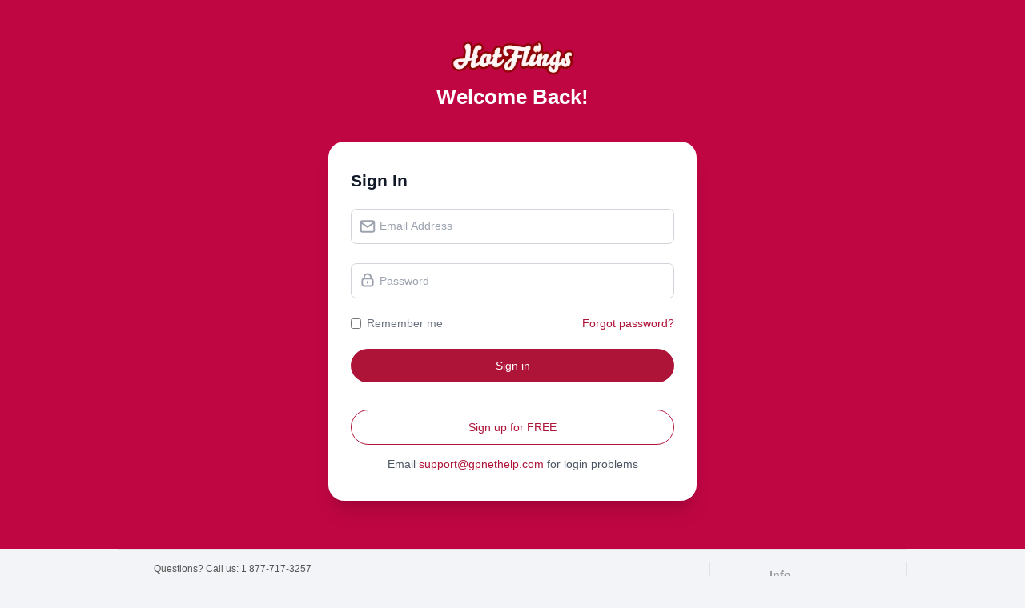

--- FILE ---
content_type: text/html; charset=UTF-8
request_url: https://www.hotflings.com/members/user/login?pg=1&niche=w-pg
body_size: 4334
content:
<!DOCTYPE html>
<html>
    <head>
                <meta charset="utf-8">
        <meta http-equiv="X-UA-Compatible" content="IE=edge,chrome=1">
        <meta name="viewport" content="width=device-width, initial-scale=1.0, user-scalable=no, maximum-scale=1.0">
                <title>Member Login on HotFlings</title>

                        
            
            <meta NAME="robots" CONTENT="ALL">
                
        <link rel="icon" href="/assets/icons/default/favicon.ico" type="image/x-icon" />
                <link rel="shortcut icon" href="/assets/icons/default/favicon.ico" type="image/x-icon" />
        <link rel="publisher" href="https://plus.google.com/117651703779001603183">
        <link rel="canonical" href="https://www.hotflings.com/members/user/login?pg=1&amp;niche=w-pg">

        <link rel="stylesheet" type="text/css" href="https://cachewp.cdnhost2000xl.com/css_v3/1768949211/public.css" referrerpolicy="origin-when-cross-origin" id="public.css.ss">
                    <!-- <link rel="stylesheet" href="/css_v3/public.css?t=1768984330" type="text/css"> -->
                    
        <script type="module" crossorigin src="/assets/dist/main-D53xqj3P.js"></script>
<link rel="stylesheet" crossorigin href="/assets/dist/main-CD2_XcLA.css">


        
        
        <script type="text/javascript">
            var _is_mobile = 0;
            var _is_tablet = 0;
        </script>
        <script type="text/javascript" src="https://cachewp.cdnhost2000xl.com/js_v3/1768949197/public.js" crossorigin="anonymous" ></script>
        
                                        <!-- Global Site Tag (gtag.js) - Google Analytics -->
            		<script async src="https://www.googletagmanager.com/gtag/js?id=G-Q7PHYKK6CP"></script>
		<script>
		window.dataLayer = window.dataLayer || [];
		function gtag(){dataLayer.push(arguments);}
		gtag('js', new Date());
		gtag('config', 'G-Q7PHYKK6CP');
		gtag('set', 'user_properties', {"wl_domain":"hotflings.com","wl_site_name":"HotFlings","ht_affiliate":"noadvert","ht_tour":"1","ht_program":"pps"});
        </script>
		                
    </head>

        <body id="public" class="wl-site user-login-page">
        
<script type="text/javascript" src="https://cachewp.cdnhost2000xl.com/js_v3/1768949197/public.js" crossorigin="anonymous" ></script>

<style>

html {
    font-size: 14px;
}

.recaptcha-wrap {
    display: flex;
    align-items: center;
    flex-direction: column;
    width: 100%;
    margin: 10px 0;
    min-height: 65px;
}

.recaptchav2-error {
    color: #d63031;
    font-size: 14px;
    margin: 5px 0;
    text-align: center;
    min-height: 20px;
}
.recaptchav2-loading {
    display: none;
    margin: 10px 0;
    color: #666;
}
.or_sign_in {
    display: flex;
    align-items: center;
    justify-content: space-between;
    margin: 15px auto;
    width: 90%;
    color: #999;
}
.or_sign_in span {
    width: 45%;
    display: block;
    border-top: 1px solid #999;
}
.google-oauth-wrap {
    width: 100% !important;
}
.google-signin {
    width: 100% !important;
    border-radius: 50px;
}
</style>




<div class="tw-scope">
<!-- Main Login Page -->
    <div class="relative [background:var(--gp-navbar-header-background)] h-[100svh] w-full relative flex flex-col md:h-auto md:pb-[60px] min-h-fit">

        <!-- Logo/Header -->
        <div class="text-center z-10">
            <a href="/" class="inline-block">
                <img src="https://cachemd.cdnhost2000xl.com/images/whitelabels/hotflings.com/logo_outside.gif?cb=1688154208" 
                    alt="Hotflings.com" 
                    class="mx-auto w-auto mt-[40px] max-h-[60px]">
            </a>
            <h1 class="text-3xl font-extrabold text-[--gp-navbar-link-color] mb-[40px]">Welcome Back!</h1>

        </div>

        <!-- Login Form Card -->
        <div class="relative z-10 bg-white rounded-tl-[20px] rounded-tr-[20px] shadow-xl p-8 w-full mx-auto grow md:max-w-[460px] md:grow-0 md:rounded-[20px]">
            <h2 class="mt-2 text-2xl font-extrabold text-gray-900">
                Sign In            </h2>
            
            <form id="form-login" method="post" action="//www.hotflings.com/members/user/login/" class="space-y-6 block mb-[120px]">
                <input type="hidden" name="validate" value="1">
                <input type="hidden" name="io_bb" value="" id="io_bb">
                <input type="hidden" name="fp_bb" value="" id="fp_bb">
                <input type="hidden" name="process" value="Login">
                <input type="hidden" name="prg" value="1">
                <input type="hidden" name="id" value="noadvert">
                <input type="hidden" name="rurl" value="">

                <!-- Email Field -->
                <div class="relative">
                    <svg class="absolute left-3 top-1/2 transform -translate-y-1/2 stroke-gray-400" width="20" height="16" viewBox="0 0 20 16" fill="none" xmlns="http://www.w3.org/2000/svg">
                        <path d="M18.3333 2.99998C18.3333 2.08331 17.5833 1.33331 16.6666 1.33331H3.33329C2.41663 1.33331 1.66663 2.08331 1.66663 2.99998M18.3333 2.99998V13C18.3333 13.9166 17.5833 14.6666 16.6666 14.6666H3.33329C2.41663 14.6666 1.66663 13.9166 1.66663 13V2.99998M18.3333 2.99998L9.99996 8.83331L1.66663 2.99998" stroke-width="2" stroke-linecap="round" stroke-linejoin="round"/>
                    </svg>
                    <input class="text-base pl-[35px] py-3 w-full border border-gray-300 rounded-lg" type="email" name="email" value="" autocorrect="off" autocapitalize="off" class="form-control" tabindex="1" placeholder="Email Address">
                </div>

                <!-- Password Field -->
                <div class="relative">
                    <svg class="absolute left-3 top-1/2 transform -translate-y-1/2 stroke-gray-400" width="20" height="20" viewBox="0 0 20 20" fill="none" xmlns="http://www.w3.org/2000/svg">
                        <path d="M14.1667 8.33333V6.66667C14.1667 4.36548 12.3012 2.5 10 2.5C7.69885 2.5 5.83337 4.36548 5.83337 6.66667V8.33333M10 12.0833V13.75M7.33337 17.5H12.6667C14.0668 17.5 14.7669 17.5 15.3017 17.2275C15.7721 16.9878 16.1545 16.6054 16.3942 16.135C16.6667 15.6002 16.6667 14.9001 16.6667 13.5V12.3333C16.6667 10.9332 16.6667 10.2331 16.3942 9.69836C16.1545 9.22795 15.7721 8.8455 15.3017 8.60582C14.7669 8.33333 14.0668 8.33333 12.6667 8.33333H7.33337C5.93324 8.33333 5.23318 8.33333 4.6984 8.60582C4.22799 8.8455 3.84554 9.22795 3.60586 9.69836C3.33337 10.2331 3.33337 10.9332 3.33337 12.3333V13.5C3.33337 14.9001 3.33337 15.6002 3.60586 16.135C3.84554 16.6054 4.22799 16.9878 4.6984 17.2275C5.23318 17.5 5.93324 17.5 7.33337 17.5Z" stroke-width="2" stroke-linecap="round" stroke-linejoin="round"/>
                    </svg>
                    <input class="text-base mt-1 pl-[35px] py-3 w-full border border-gray-300 rounded-lg" type="password" name="password" value="" class="form-control" tabindex="2" placeholder="Password">
                </div>

                <div class="flex items-center justify-between">
                    <!-- Remember Me -->
                    <div class="flex items-center">
                        <input id="remember_me" 
                            name="remember_me" 
                            type="checkbox" 
                            tabindex="3">
                        <span class="m-0 ml-2 text-gray-500">
                            Remember me                        </span>
                    </div>
                    <!-- Forgot Password Link -->
                    <div class="flex items-center">
                        <a href="//www.hotflings.com/members/user/reset_password/" 
                        class="text-linkColor hover:text-linkHoverColor">
                            Forgot password?                        </a>
                    </div>
                </div>
                <!-- reCAPTCHA -->
                
                <!-- Submit Button -->
                <div>
                    <input type="submit" class="bg-secondary text-white p-3 rounded-full w-full" value="Sign in" name="login_submit" id="login_submit" tabindex="4" onclick="IntellichatActivate='true';" >
                </div>

                <!-- OAuth Buttons -->
                
                            </form>

            <div class="absolute bottom-10 left-0 right-0 px-8">
                <a href="https://www.hotflings.com/members/user/registerfp_mobile?id=noadvert&prg=1&tour=1&ot=&pg=1&niche=w-pg" 
                class="border border-secondary hover:border-linkHoverColor text-linkColor hover:text-linkHoverColor rounded-full p-3 rounded-full w-full block text-center">
                    Sign up for FREE                </a>


                                <p class="mt-4 text-center text-gray-600">
                    Email <a href="mailto:support@gpnethelp.com" class="text-linkColor hover:text-linkHoverColor">support@gpnethelp.com</a> for login problems                </p>
                            </div>
        </div>
    </div>
</div>

    <div id="footer">
        <div class="container footer-content">

            
            <div class="row">
                
                     <!--
                    
-->
                    <div class="footer-group">
                        <div class="footer-list-wrap">
                            <h5 class="footer-title">
                                Info                            </h5>
                            <ul class="footer-list">
                                                                <li>
                                    <a href="https://www.hotflings.com/members/user/login">
                                        Login                                    </a>
                                </li>
                                <li>
                                    <a href="https://www.hotflings.com/members/user/registerfp_mobile?id=noadvert&prg=1&tour=1&ot=&pg=1&niche=w-pg">
                                        Register                                    </a>
                                </li>
                                                                <li>
                                    <a href="https://www.hotflings.com/download/app">
                                        App                                    </a>
                                </li>
                                                                <li>
                                    <a href="https://www.hotflings.com/members/info/faqs">
                                        FAQ                                    </a>
                                </li>
                                <li>
                                    <a href="https://www.hotflings.com/members/info/customerservice">
                                        Contact Us                                    </a>
                                </li>
                                

                            </ul>

                            <ul class="footer-list">
                                <li>
                                    <a rel=“nofollow” href="https://www.hotflings.com/members/info/terms">
                                        terms of use                                    </a>
                                </li>
                                <li>
                                    <a rel=“nofollow” href="https://www.hotflings.com/members/info/privacy">
                                        privacy policy                                    </a>
                                </li>
                                                                                                <li>
                                    <a rel=“nofollow” href="https://www.hotflings.com/members/info/abuse">
                                        report abuse                                    </a>
                                </li>
                                                                <li>
                                    <a rel=“nofollow” href="https://www.hotflings.com/members/info/copyright">
                                        copyright notice                                    </a>
                                </li>
                                                                <!-- <li><a rel=“nofollow” class="no-follow" href="//www.globalpersonalsmedia.com/careers.php" target="_blank">careers</a></li> -->
                                                                <li>
                                      
                                    <a class="no-follow" target="_blank" href="//www.hugetraffic.com">
                                        webmasters                                    </a>
                                                                    </li>
                                                                
                                                        </div>
                    </div>

                    <div class="footer-group no-social-group">

                        <div class="footer-support">
                                                                Questions? Call us: 1 877-717-3257                                    
                                                            </div>


                        <p>
                            copyright &copy;2026 All rights reserved,                                www.hotflings.com                        </p>
                        <p>
                          
                            <div class='support-info'>Please visit <a rel='nofollow' href="https://support.ccbill.com" target="_blank">CCBill</a><br>our authorized sales agents.</div>                       
                        </p>

                                                        <p class="legal">
                                <a rel=“nofollow” href="//www.hotflings.com/members/info/records/">
                                    18 U.S.C. 2257 Record-Keeping Requirements Compliance Statement                                </a>
                            </p>
                                                                                                                                            <!--      <a href="https://www.hotflings.com/members/info/customerservice" class="btn-csr">
                    <img src="https://cachemd.cdnhost2000xl.com/images/fl_ico_csr_agent.png">
                    <p>We're here to help you<br>24/7 Customer Service</p>
                </a>
            -->
                                                                            </div>
                    <!--/footer-group-->
            </div>
            <!--/row-->

        </div>
        <!--/container-->
    </div>
    <!--/footer-->

    
        
        <div id="window-size-mobile" data-size="mobile" class="window-size-indicator"></div>
        <div id="window-size-tablet" data-size="tablet" class="window-size-indicator"></div>
        <div id="window-size-desktop" data-size="desktop" class="window-size-indicator"></div>
        <div id="window-size-desktop-wide" data-size="desktop-wide" class="window-size-indicator"></div>

            </body>
</html>


--- FILE ---
content_type: text/css
request_url: https://www.hotflings.com/assets/dist/main-CD2_XcLA.css
body_size: 17297
content:
.tw-scope *,.tw-scope :before,.tw-scope :after{--tw-border-spacing-x: 0;--tw-border-spacing-y: 0;--tw-translate-x: 0;--tw-translate-y: 0;--tw-rotate: 0;--tw-skew-x: 0;--tw-skew-y: 0;--tw-scale-x: 1;--tw-scale-y: 1;--tw-pan-x: ;--tw-pan-y: ;--tw-pinch-zoom: ;--tw-scroll-snap-strictness: proximity;--tw-gradient-from-position: ;--tw-gradient-via-position: ;--tw-gradient-to-position: ;--tw-ordinal: ;--tw-slashed-zero: ;--tw-numeric-figure: ;--tw-numeric-spacing: ;--tw-numeric-fraction: ;--tw-ring-inset: ;--tw-ring-offset-width: 0px;--tw-ring-offset-color: #fff;--tw-ring-color: rgb(59 130 246 / .5);--tw-ring-offset-shadow: 0 0 #0000;--tw-ring-shadow: 0 0 #0000;--tw-shadow: 0 0 #0000;--tw-shadow-colored: 0 0 #0000;--tw-blur: ;--tw-brightness: ;--tw-contrast: ;--tw-grayscale: ;--tw-hue-rotate: ;--tw-invert: ;--tw-saturate: ;--tw-sepia: ;--tw-drop-shadow: ;--tw-backdrop-blur: ;--tw-backdrop-brightness: ;--tw-backdrop-contrast: ;--tw-backdrop-grayscale: ;--tw-backdrop-hue-rotate: ;--tw-backdrop-invert: ;--tw-backdrop-opacity: ;--tw-backdrop-saturate: ;--tw-backdrop-sepia: ;--tw-contain-size: ;--tw-contain-layout: ;--tw-contain-paint: ;--tw-contain-style: }.tw-scope ::backdrop{--tw-border-spacing-x: 0;--tw-border-spacing-y: 0;--tw-translate-x: 0;--tw-translate-y: 0;--tw-rotate: 0;--tw-skew-x: 0;--tw-skew-y: 0;--tw-scale-x: 1;--tw-scale-y: 1;--tw-pan-x: ;--tw-pan-y: ;--tw-pinch-zoom: ;--tw-scroll-snap-strictness: proximity;--tw-gradient-from-position: ;--tw-gradient-via-position: ;--tw-gradient-to-position: ;--tw-ordinal: ;--tw-slashed-zero: ;--tw-numeric-figure: ;--tw-numeric-spacing: ;--tw-numeric-fraction: ;--tw-ring-inset: ;--tw-ring-offset-width: 0px;--tw-ring-offset-color: #fff;--tw-ring-color: rgb(59 130 246 / .5);--tw-ring-offset-shadow: 0 0 #0000;--tw-ring-shadow: 0 0 #0000;--tw-shadow: 0 0 #0000;--tw-shadow-colored: 0 0 #0000;--tw-blur: ;--tw-brightness: ;--tw-contrast: ;--tw-grayscale: ;--tw-hue-rotate: ;--tw-invert: ;--tw-saturate: ;--tw-sepia: ;--tw-drop-shadow: ;--tw-backdrop-blur: ;--tw-backdrop-brightness: ;--tw-backdrop-contrast: ;--tw-backdrop-grayscale: ;--tw-backdrop-hue-rotate: ;--tw-backdrop-invert: ;--tw-backdrop-opacity: ;--tw-backdrop-saturate: ;--tw-backdrop-sepia: ;--tw-contain-size: ;--tw-contain-layout: ;--tw-contain-paint: ;--tw-contain-style: }.tw-scope *,.tw-scope :before,.tw-scope :after{box-sizing:border-box;border-width:0;border-style:solid;border-color:#e5e7eb}.tw-scope :before,.tw-scope :after{--tw-content: ""}html,.tw-scope :host{line-height:1.5;-webkit-text-size-adjust:100%;-moz-tab-size:4;-o-tab-size:4;tab-size:4;font-family:Inter,SF Pro Text,SF Pro Icons,Helvetica Neue,Helvetica,Arial;font-feature-settings:normal;font-variation-settings:normal;-webkit-tap-highlight-color:transparent}body{margin:0;line-height:inherit}.tw-scope hr{height:0;color:inherit;border-top-width:1px}.tw-scope abbr:where([title]){-webkit-text-decoration:underline dotted;text-decoration:underline dotted}.tw-scope h1,.tw-scope h2,.tw-scope h3,.tw-scope h4,.tw-scope h5,.tw-scope h6{font-size:inherit;font-weight:inherit}.tw-scope a{color:inherit;text-decoration:inherit}.tw-scope b,.tw-scope strong{font-weight:bolder}.tw-scope code,.tw-scope kbd,.tw-scope samp,.tw-scope pre{font-family:ui-monospace,SFMono-Regular,Menlo,Monaco,Consolas,Liberation Mono,Courier New,monospace;font-feature-settings:normal;font-variation-settings:normal;font-size:1em}.tw-scope small{font-size:80%}.tw-scope sub,.tw-scope sup{font-size:75%;line-height:0;position:relative;vertical-align:baseline}.tw-scope sub{bottom:-.25em}.tw-scope sup{top:-.5em}.tw-scope table{text-indent:0;border-color:inherit;border-collapse:collapse}.tw-scope button,.tw-scope input,.tw-scope optgroup,.tw-scope select,.tw-scope textarea{font-family:inherit;font-feature-settings:inherit;font-variation-settings:inherit;font-size:100%;font-weight:inherit;line-height:inherit;letter-spacing:inherit;color:inherit;margin:0;padding:0}.tw-scope button,.tw-scope select{text-transform:none}.tw-scope button,.tw-scope input:where([type=button]),.tw-scope input:where([type=reset]),.tw-scope input:where([type=submit]){-webkit-appearance:button;background-color:transparent;background-image:none}.tw-scope :-moz-focusring{outline:auto}.tw-scope :-moz-ui-invalid{box-shadow:none}.tw-scope progress{vertical-align:baseline}.tw-scope ::-webkit-inner-spin-button,.tw-scope ::-webkit-outer-spin-button{height:auto}.tw-scope [type=search]{-webkit-appearance:textfield;outline-offset:-2px}.tw-scope ::-webkit-search-decoration{-webkit-appearance:none}.tw-scope ::-webkit-file-upload-button{-webkit-appearance:button;font:inherit}.tw-scope summary{display:list-item}.tw-scope blockquote,.tw-scope dl,.tw-scope dd,.tw-scope h1,.tw-scope h2,.tw-scope h3,.tw-scope h4,.tw-scope h5,.tw-scope h6,.tw-scope hr,.tw-scope figure,.tw-scope p,.tw-scope pre{margin:0}.tw-scope fieldset{margin:0;padding:0}.tw-scope legend{padding:0}.tw-scope ol,.tw-scope ul,.tw-scope menu{list-style:none;margin:0;padding:0}.tw-scope dialog{padding:0}.tw-scope textarea{resize:vertical}.tw-scope input::-moz-placeholder,.tw-scope textarea::-moz-placeholder{opacity:1;color:#9ca3af}.tw-scope input::placeholder,.tw-scope textarea::placeholder{opacity:1;color:#9ca3af}.tw-scope button,.tw-scope [role=button]{cursor:pointer}.tw-scope :disabled{cursor:default}.tw-scope img,.tw-scope svg,.tw-scope video,.tw-scope canvas,.tw-scope audio,.tw-scope iframe,.tw-scope embed,.tw-scope object{display:block;vertical-align:middle}.tw-scope img,.tw-scope video{max-width:100%;height:auto}.tw-scope [hidden]:where(:not([hidden=until-found])){display:none}.tw-scope body.tw-scope{font-family:Inter,SF Pro Text,SF Pro Icons,Helvetica Neue,Helvetica,Arial;font-size:1rem;line-height:1.5rem;--tw-text-opacity: 1;color:rgb(31 41 55 / var(--tw-text-opacity, 1))}.tw-scope *{font-family:inherit;font-size:inherit;color:inherit}.tw-scope .\!container{width:100%!important}.tw-scope .container{width:100%}@media (min-width: 376px){.tw-scope .\!container{max-width:376px!important}.tw-scope .container{max-width:376px}}@media (min-width: 415px){.tw-scope .\!container{max-width:415px!important}.tw-scope .container{max-width:415px}}@media (min-width: 640px){.tw-scope .\!container{max-width:640px!important}.tw-scope .container{max-width:640px}}@media (min-width: 768px){.tw-scope .\!container{max-width:768px!important}.tw-scope .container{max-width:768px}}@media (min-width: 1024px){.tw-scope .\!container{max-width:1024px!important}.tw-scope .container{max-width:1024px}}@media (min-width: 1280px){.tw-scope .\!container{max-width:1280px!important}.tw-scope .container{max-width:1280px}}@media (min-width: 1536px){.tw-scope .\!container{max-width:1536px!important}.tw-scope .container{max-width:1536px}}.tw-scope .form-input,.tw-scope .form-textarea,.tw-scope .form-select,.tw-scope .form-multiselect{-webkit-appearance:none;-moz-appearance:none;appearance:none;background-color:#fff;border-color:#6b7280;border-width:1px;border-radius:0;padding:.5rem .75rem;font-size:1rem;line-height:1.5rem;--tw-shadow: 0 0 #0000}.tw-scope .form-input:focus,.tw-scope .form-textarea:focus,.tw-scope .form-select:focus,.tw-scope .form-multiselect:focus{outline:2px solid transparent;outline-offset:2px;--tw-ring-inset: var(--tw-empty, );--tw-ring-offset-width: 0px;--tw-ring-offset-color: #fff;--tw-ring-color: #2563eb;--tw-ring-offset-shadow: var(--tw-ring-inset) 0 0 0 var(--tw-ring-offset-width) var(--tw-ring-offset-color);--tw-ring-shadow: var(--tw-ring-inset) 0 0 0 calc(1px + var(--tw-ring-offset-width)) var(--tw-ring-color);box-shadow:var(--tw-ring-offset-shadow),var(--tw-ring-shadow),var(--tw-shadow);border-color:#2563eb}.tw-scope .form-select{background-image:url("data:image/svg+xml,%3csvg xmlns='http://www.w3.org/2000/svg' fill='none' viewBox='0 0 20 20'%3e%3cpath stroke='%236b7280' stroke-linecap='round' stroke-linejoin='round' stroke-width='1.5' d='M6 8l4 4 4-4'/%3e%3c/svg%3e");background-position:right .5rem center;background-repeat:no-repeat;background-size:1.5em 1.5em;padding-right:2.5rem;-webkit-print-color-adjust:exact;print-color-adjust:exact}.tw-scope .form-select:where([size]:not([size="1"])){background-image:initial;background-position:initial;background-repeat:unset;background-size:initial;padding-right:.75rem;-webkit-print-color-adjust:unset;print-color-adjust:unset}.tw-scope .form-checkbox,.tw-scope .form-radio{-webkit-appearance:none;-moz-appearance:none;appearance:none;padding:0;-webkit-print-color-adjust:exact;print-color-adjust:exact;display:inline-block;vertical-align:middle;background-origin:border-box;-webkit-user-select:none;-moz-user-select:none;user-select:none;flex-shrink:0;height:1rem;width:1rem;color:#2563eb;background-color:#fff;border-color:#6b7280;border-width:1px;--tw-shadow: 0 0 #0000}.tw-scope .form-checkbox{border-radius:0}.tw-scope .form-checkbox:focus,.tw-scope .form-radio:focus{outline:2px solid transparent;outline-offset:2px;--tw-ring-inset: var(--tw-empty, );--tw-ring-offset-width: 2px;--tw-ring-offset-color: #fff;--tw-ring-color: #2563eb;--tw-ring-offset-shadow: var(--tw-ring-inset) 0 0 0 var(--tw-ring-offset-width) var(--tw-ring-offset-color);--tw-ring-shadow: var(--tw-ring-inset) 0 0 0 calc(2px + var(--tw-ring-offset-width)) var(--tw-ring-color);box-shadow:var(--tw-ring-offset-shadow),var(--tw-ring-shadow),var(--tw-shadow)}.tw-scope .form-checkbox:checked,.tw-scope .form-radio:checked{border-color:transparent;background-color:currentColor;background-size:100% 100%;background-position:center;background-repeat:no-repeat}.tw-scope .form-checkbox:checked{background-image:url("data:image/svg+xml,%3csvg viewBox='0 0 16 16' fill='white' xmlns='http://www.w3.org/2000/svg'%3e%3cpath d='M12.207 4.793a1 1 0 010 1.414l-5 5a1 1 0 01-1.414 0l-2-2a1 1 0 011.414-1.414L6.5 9.086l4.293-4.293a1 1 0 011.414 0z'/%3e%3c/svg%3e")}@media (forced-colors: active){.tw-scope .form-checkbox:checked{-webkit-appearance:auto;-moz-appearance:auto;appearance:auto}}.tw-scope .form-checkbox:checked:hover,.tw-scope .form-checkbox:checked:focus,.tw-scope .form-radio:checked:hover,.tw-scope .form-radio:checked:focus{border-color:transparent;background-color:currentColor}.tw-scope .form-checkbox:indeterminate{background-image:url("data:image/svg+xml,%3csvg xmlns='http://www.w3.org/2000/svg' fill='none' viewBox='0 0 16 16'%3e%3cpath stroke='white' stroke-linecap='round' stroke-linejoin='round' stroke-width='2' d='M4 8h8'/%3e%3c/svg%3e");border-color:transparent;background-color:currentColor;background-size:100% 100%;background-position:center;background-repeat:no-repeat}@media (forced-colors: active){.tw-scope .form-checkbox:indeterminate{-webkit-appearance:auto;-moz-appearance:auto;appearance:auto}}.tw-scope .form-checkbox:indeterminate:hover,.tw-scope .form-checkbox:indeterminate:focus{border-color:transparent;background-color:currentColor}.tw-scope .sr-only{position:absolute!important;width:1px!important;height:1px!important;padding:0!important;margin:-1px!important;overflow:hidden!important;clip:rect(0,0,0,0)!important;white-space:nowrap!important;border-width:0!important}.tw-scope .pointer-events-none{pointer-events:none!important}.tw-scope .pointer-events-auto{pointer-events:auto!important}.tw-scope .visible{visibility:visible!important}.tw-scope .invisible{visibility:hidden!important}.tw-scope .collapse{visibility:collapse!important}.tw-scope .static{position:static!important}.tw-scope .fixed{position:fixed!important}.tw-scope .absolute{position:absolute!important}.tw-scope .relative{position:relative!important}.tw-scope .sticky{position:sticky!important}.tw-scope .inset-0{top:0!important;right:0!important;bottom:0!important;left:0!important}.tw-scope .inset-y-0{top:0!important;bottom:0!important}.tw-scope .-left-2{left:-.5rem!important}.tw-scope .-top-2{top:-.5rem!important}.tw-scope .-top-\[1px\]{top:-1px!important}.tw-scope .bottom-0{bottom:0!important}.tw-scope .bottom-10{bottom:2.5rem!important}.tw-scope .bottom-\[156px\]{bottom:156px!important}.tw-scope .bottom-\[15px\]{bottom:15px!important}.tw-scope .bottom-\[200px\]{bottom:200px!important}.tw-scope .bottom-\[4px\]{bottom:4px!important}.tw-scope .bottom-\[50px\]{bottom:50px!important}.tw-scope .bottom-\[5px\]{bottom:5px!important}.tw-scope .bottom-\[75px\]{bottom:75px!important}.tw-scope .bottom-\[85px\]{bottom:85px!important}.tw-scope .bottom-\[8px\]{bottom:8px!important}.tw-scope .bottom-full{bottom:100%!important}.tw-scope .left-0{left:0!important}.tw-scope .left-1\/2{left:50%!important}.tw-scope .left-2{left:.5rem!important}.tw-scope .left-3{left:.75rem!important}.tw-scope .left-4{left:1rem!important}.tw-scope .left-\[-15px\]{left:-15px!important}.tw-scope .left-\[15px\]{left:15px!important}.tw-scope .left-\[19px\]{left:19px!important}.tw-scope .left-\[20px\]{left:20px!important}.tw-scope .left-\[2px\]{left:2px!important}.tw-scope .left-\[4px\]{left:4px!important}.tw-scope .left-\[50\%\]{left:50%!important}.tw-scope .left-\[65px\]{left:65px!important}.tw-scope .left-\[8px\]{left:8px!important}.tw-scope .right-0{right:0!important}.tw-scope .right-2{right:.5rem!important}.tw-scope .right-3{right:.75rem!important}.tw-scope .right-4{right:1rem!important}.tw-scope .right-5{right:1.25rem!important}.tw-scope .right-\[-15px\]{right:-15px!important}.tw-scope .right-\[-25px\]{right:-25px!important}.tw-scope .right-\[4px\]{right:4px!important}.tw-scope .right-\[5\%\]{right:5%!important}.tw-scope .right-\[5px\]{right:5px!important}.tw-scope .right-\[8px\]{right:8px!important}.tw-scope .top-0{top:0!important}.tw-scope .top-1{top:.25rem!important}.tw-scope .top-1\/2{top:50%!important}.tw-scope .top-2{top:.5rem!important}.tw-scope .top-3{top:.75rem!important}.tw-scope .top-4{top:1rem!important}.tw-scope .top-\[-10px\]{top:-10px!important}.tw-scope .top-\[-15px\]{top:-15px!important}.tw-scope .top-\[-25px\]{top:-25px!important}.tw-scope .top-\[120px\]{top:120px!important}.tw-scope .top-\[20px\]{top:20px!important}.tw-scope .top-\[4px\]{top:4px!important}.tw-scope .top-\[50\%\]{top:50%!important}.tw-scope .top-\[60px\]{top:60px!important}.tw-scope .top-\[6px\]{top:6px!important}.tw-scope .top-full{top:100%!important}.tw-scope .-z-10{z-index:-10!important}.tw-scope .z-0{z-index:0!important}.tw-scope .z-10{z-index:10!important}.tw-scope .z-100{z-index:100!important}.tw-scope .z-14000{z-index:14000!important}.tw-scope .z-20{z-index:20!important}.tw-scope .z-\[0\]{z-index:0!important}.tw-scope .z-\[1000\]{z-index:1000!important}.tw-scope .z-\[100\]{z-index:100!important}.tw-scope .z-\[13500\]{z-index:13500!important}.tw-scope .z-\[1\]{z-index:1!important}.tw-scope .z-\[2\]{z-index:2!important}.tw-scope .z-\[3\]{z-index:3!important}.tw-scope .z-\[99999\]{z-index:99999!important}.tw-scope .z-\[9999\]{z-index:9999!important}.tw-scope .col-start-2{grid-column-start:2!important}.tw-scope .col-end-3{grid-column-end:3!important}.tw-scope .m-0{margin:0!important}.tw-scope .m-2{margin:.5rem!important}.tw-scope .m-5{margin:1.25rem!important}.tw-scope .m-\[-20px\]{margin:-20px!important}.tw-scope .m-\[10px\]{margin:10px!important}.tw-scope .m-\[5px\]{margin:5px!important}.tw-scope .m-auto{margin:auto!important}.tw-scope .-my-10{margin-top:-2.5rem!important;margin-bottom:-2.5rem!important}.tw-scope .mx-0{margin-left:0!important;margin-right:0!important}.tw-scope .mx-2{margin-left:.5rem!important;margin-right:.5rem!important}.tw-scope .mx-3{margin-left:.75rem!important;margin-right:.75rem!important}.tw-scope .mx-7{margin-left:1.75rem!important;margin-right:1.75rem!important}.tw-scope .mx-\[-8px\]{margin-left:-8px!important;margin-right:-8px!important}.tw-scope .mx-auto{margin-left:auto!important;margin-right:auto!important}.tw-scope .my-0{margin-top:0!important;margin-bottom:0!important}.tw-scope .my-3{margin-top:.75rem!important;margin-bottom:.75rem!important}.tw-scope .my-4{margin-top:1rem!important;margin-bottom:1rem!important}.tw-scope .my-5{margin-top:1.25rem!important;margin-bottom:1.25rem!important}.tw-scope .my-6{margin-top:1.5rem!important;margin-bottom:1.5rem!important}.tw-scope .my-\[-0\.25rem\]{margin-top:-.25rem!important;margin-bottom:-.25rem!important}.tw-scope .my-auto{margin-top:auto!important;margin-bottom:auto!important}.tw-scope .-mt-2{margin-top:-.5rem!important}.tw-scope .-mt-4{margin-top:-1rem!important}.tw-scope .mb-0{margin-bottom:0!important}.tw-scope .mb-1{margin-bottom:.25rem!important}.tw-scope .mb-10{margin-bottom:2.5rem!important}.tw-scope .mb-2{margin-bottom:.5rem!important}.tw-scope .mb-3{margin-bottom:.75rem!important}.tw-scope .mb-4{margin-bottom:1rem!important}.tw-scope .mb-5{margin-bottom:1.25rem!important}.tw-scope .mb-6{margin-bottom:1.5rem!important}.tw-scope .mb-7{margin-bottom:1.75rem!important}.tw-scope .mb-8{margin-bottom:2rem!important}.tw-scope .mb-9{margin-bottom:2.25rem!important}.tw-scope .mb-\[-15\]{margin-bottom:-15!important}.tw-scope .mb-\[-20px\]{margin-bottom:-20px!important}.tw-scope .mb-\[120px\]{margin-bottom:120px!important}.tw-scope .mb-\[40px\]{margin-bottom:40px!important}.tw-scope .ml-0{margin-left:0!important}.tw-scope .ml-1{margin-left:.25rem!important}.tw-scope .ml-2{margin-left:.5rem!important}.tw-scope .ml-3{margin-left:.75rem!important}.tw-scope .ml-4{margin-left:1rem!important}.tw-scope .ml-5{margin-left:1.25rem!important}.tw-scope .ml-\[1px\]{margin-left:1px!important}.tw-scope .ml-auto{margin-left:auto!important}.tw-scope .mr-0{margin-right:0!important}.tw-scope .mr-1{margin-right:.25rem!important}.tw-scope .mr-2{margin-right:.5rem!important}.tw-scope .mr-3{margin-right:.75rem!important}.tw-scope .mr-5{margin-right:1.25rem!important}.tw-scope .mr-auto{margin-right:auto!important}.tw-scope .mt-0{margin-top:0!important}.tw-scope .mt-1{margin-top:.25rem!important}.tw-scope .mt-1\.5{margin-top:.375rem!important}.tw-scope .mt-14{margin-top:3.5rem!important}.tw-scope .mt-2{margin-top:.5rem!important}.tw-scope .mt-3{margin-top:.75rem!important}.tw-scope .mt-4{margin-top:1rem!important}.tw-scope .mt-5{margin-top:1.25rem!important}.tw-scope .mt-6{margin-top:1.5rem!important}.tw-scope .mt-7{margin-top:1.75rem!important}.tw-scope .mt-8{margin-top:2rem!important}.tw-scope .mt-9{margin-top:2.25rem!important}.tw-scope .mt-\[-10px\]{margin-top:-10px!important}.tw-scope .mt-\[-15px\]{margin-top:-15px!important}.tw-scope .mt-\[-5px\]{margin-top:-5px!important}.tw-scope .mt-\[10px\]{margin-top:10px!important}.tw-scope .mt-\[40px\]{margin-top:40px!important}.tw-scope .box-border{box-sizing:border-box!important}.tw-scope .line-clamp-3{overflow:hidden!important;display:-webkit-box!important;-webkit-box-orient:vertical!important;-webkit-line-clamp:3!important}.tw-scope .block{display:block!important}.tw-scope .inline-block{display:inline-block!important}.tw-scope .inline{display:inline!important}.tw-scope .flex{display:flex!important}.tw-scope .inline-flex{display:inline-flex!important}.tw-scope .table{display:table!important}.tw-scope .table-row{display:table-row!important}.tw-scope .flow-root{display:flow-root!important}.tw-scope .grid{display:grid!important}.tw-scope .contents{display:contents!important}.tw-scope .\!hidden,.tw-scope .hidden{display:none!important}.tw-scope .aspect-square{aspect-ratio:1 / 1!important}.tw-scope .size-10{width:2.5rem!important;height:2.5rem!important}.tw-scope .size-3{width:.75rem!important;height:.75rem!important}.tw-scope .size-4{width:1rem!important;height:1rem!important}.tw-scope .size-5{width:1.25rem!important;height:1.25rem!important}.tw-scope .size-\[24px\]{width:24px!important;height:24px!important}.tw-scope .h-0{height:0px!important}.tw-scope .h-10{height:2.5rem!important}.tw-scope .h-12{height:3rem!important}.tw-scope .h-14{height:3.5rem!important}.tw-scope .h-16{height:4rem!important}.tw-scope .h-2{height:.5rem!important}.tw-scope .h-20{height:5rem!important}.tw-scope .h-3{height:.75rem!important}.tw-scope .h-32{height:8rem!important}.tw-scope .h-4{height:1rem!important}.tw-scope .h-5{height:1.25rem!important}.tw-scope .h-6{height:1.5rem!important}.tw-scope .h-7{height:1.75rem!important}.tw-scope .h-8{height:2rem!important}.tw-scope .h-9{height:2.25rem!important}.tw-scope .h-\[100px\]{height:100px!important}.tw-scope .h-\[100svh\]{height:100svh!important}.tw-scope .h-\[117px\]{height:117px!important}.tw-scope .h-\[12px\]{height:12px!important}.tw-scope .h-\[14px\]{height:14px!important}.tw-scope .h-\[156px\]{height:156px!important}.tw-scope .h-\[18px\]{height:18px!important}.tw-scope .h-\[200px\]{height:200px!important}.tw-scope .h-\[225px\]{height:225px!important}.tw-scope .h-\[24px\]{height:24px!important}.tw-scope .h-\[25px\]{height:25px!important}.tw-scope .h-\[28px\]{height:28px!important}.tw-scope .h-\[30px\]{height:30px!important}.tw-scope .h-\[32px\]{height:32px!important}.tw-scope .h-\[38px\]{height:38px!important}.tw-scope .h-\[40px\]{height:40px!important}.tw-scope .h-\[45px\]{height:45px!important}.tw-scope .h-\[476px\]{height:476px!important}.tw-scope .h-\[50px\]{height:50px!important}.tw-scope .h-\[520px\]{height:520px!important}.tw-scope .h-\[55px\]{height:55px!important}.tw-scope .h-\[60px\]{height:60px!important}.tw-scope .h-\[63px\]{height:63px!important}.tw-scope .h-\[65px\]{height:65px!important}.tw-scope .h-\[6px\]{height:6px!important}.tw-scope .h-\[75px\]{height:75px!important}.tw-scope .h-\[86px\]{height:86px!important}.tw-scope .h-\[8px\]{height:8px!important}.tw-scope .h-\[calc\(100\%-125px\)\]{height:calc(100% - 125px)!important}.tw-scope .h-auto{height:auto!important}.tw-scope .h-fit{height:-moz-fit-content!important;height:fit-content!important}.tw-scope .h-full{height:100%!important}.tw-scope .h-px{height:1px!important}.tw-scope .h-screen{height:100vh!important}.tw-scope .max-h-\[28px\]{max-height:28px!important}.tw-scope .max-h-\[40px\]{max-height:40px!important}.tw-scope .max-h-\[60px\]{max-height:60px!important}.tw-scope .max-h-full{max-height:100%!important}.tw-scope .min-h-0{min-height:0px!important}.tw-scope .min-h-\[100px\]{min-height:100px!important}.tw-scope .min-h-\[150px\]{min-height:150px!important}.tw-scope .min-h-\[50svh\]{min-height:50svh!important}.tw-scope .min-h-\[540px\]{min-height:540px!important}.tw-scope .min-h-\[54px\]{min-height:54px!important}.tw-scope .min-h-\[calc\(100svh-120px\)\]{min-height:calc(100svh - 120px)!important}.tw-scope .min-h-fit{min-height:-moz-fit-content!important;min-height:fit-content!important}.tw-scope .min-h-full{min-height:100%!important}.tw-scope .w-0{width:0px!important}.tw-scope .w-1\/12{width:8.333333%!important}.tw-scope .w-1\/3{width:33.333333%!important}.tw-scope .w-10{width:2.5rem!important}.tw-scope .w-11\/12{width:91.666667%!important}.tw-scope .w-12{width:3rem!important}.tw-scope .w-14{width:3.5rem!important}.tw-scope .w-16{width:4rem!important}.tw-scope .w-2{width:.5rem!important}.tw-scope .w-2\/3{width:66.666667%!important}.tw-scope .w-20{width:5rem!important}.tw-scope .w-3{width:.75rem!important}.tw-scope .w-3\/4{width:75%!important}.tw-scope .w-32{width:8rem!important}.tw-scope .w-4{width:1rem!important}.tw-scope .w-4\/5{width:80%!important}.tw-scope .w-5{width:1.25rem!important}.tw-scope .w-5\/6{width:83.333333%!important}.tw-scope .w-6{width:1.5rem!important}.tw-scope .w-7{width:1.75rem!important}.tw-scope .w-8{width:2rem!important}.tw-scope .w-9{width:2.25rem!important}.tw-scope .w-\[100px\]{width:100px!important}.tw-scope .w-\[106px\]{width:106px!important}.tw-scope .w-\[12px\]{width:12px!important}.tw-scope .w-\[14px\]{width:14px!important}.tw-scope .w-\[18px\]{width:18px!important}.tw-scope .w-\[200px\]{width:200px!important}.tw-scope .w-\[24px\]{width:24px!important}.tw-scope .w-\[25px\]{width:25px!important}.tw-scope .w-\[28px\]{width:28px!important}.tw-scope .w-\[30px\]{width:30px!important}.tw-scope .w-\[32px\]{width:32px!important}.tw-scope .w-\[38px\]{width:38px!important}.tw-scope .w-\[3rem\]{width:3rem!important}.tw-scope .w-\[40px\]{width:40px!important}.tw-scope .w-\[45px\]{width:45px!important}.tw-scope .w-\[50px\]{width:50px!important}.tw-scope .w-\[54px\]{width:54px!important}.tw-scope .w-\[55px\]{width:55px!important}.tw-scope .w-\[5rem\]{width:5rem!important}.tw-scope .w-\[65px\]{width:65px!important}.tw-scope .w-\[6px\]{width:6px!important}.tw-scope .w-\[70\%\]{width:70%!important}.tw-scope .w-\[75px\]{width:75px!important}.tw-scope .w-\[80\%\]{width:80%!important}.tw-scope .w-\[8px\]{width:8px!important}.tw-scope .w-\[90\%\]{width:90%!important}.tw-scope .w-\[calc\(100\%\+16px\)\]{width:calc(100% + 16px)!important}.tw-scope .w-auto{width:auto!important}.tw-scope .w-fit{width:-moz-fit-content!important;width:fit-content!important}.tw-scope .w-full{width:100%!important}.tw-scope .w-max{width:-moz-max-content!important;width:max-content!important}.tw-scope .w-min{width:-moz-min-content!important;width:min-content!important}.tw-scope .w-screen{width:100vw!important}.tw-scope .min-w-0{min-width:0px!important}.tw-scope .min-w-8{min-width:2rem!important}.tw-scope .min-w-\[200px\]{min-width:200px!important}.tw-scope .min-w-\[2rem\]{min-width:2rem!important}.tw-scope .min-w-\[300px\]{min-width:300px!important}.tw-scope .min-w-\[320px\]{min-width:320px!important}.tw-scope .min-w-\[340px\]{min-width:340px!important}.tw-scope .min-w-\[3rem\]{min-width:3rem!important}.tw-scope .min-w-\[40\%\]{min-width:40%!important}.tw-scope .min-w-\[4rem\]{min-width:4rem!important}.tw-scope .min-w-\[6rem\]{min-width:6rem!important}.tw-scope .min-w-\[8rem\]{min-width:8rem!important}.tw-scope .min-w-\[90px\]{min-width:90px!important}.tw-scope .max-w-4xl{max-width:56rem!important}.tw-scope .max-w-7xl{max-width:80rem!important}.tw-scope .max-w-\[10rem\]{max-width:10rem!important}.tw-scope .max-w-\[260px\]{max-width:260px!important}.tw-scope .max-w-\[300px\]{max-width:300px!important}.tw-scope .max-w-\[310px\]{max-width:310px!important}.tw-scope .max-w-\[375px\]{max-width:375px!important}.tw-scope .max-w-\[3rem\]{max-width:3rem!important}.tw-scope .max-w-\[400px\]{max-width:400px!important}.tw-scope .max-w-\[4rem\]{max-width:4rem!important}.tw-scope .max-w-\[500px\]{max-width:500px!important}.tw-scope .max-w-\[550px\]{max-width:550px!important}.tw-scope .max-w-\[6rem\]{max-width:6rem!important}.tw-scope .max-w-\[8rem\]{max-width:8rem!important}.tw-scope .max-w-fit{max-width:-moz-fit-content!important;max-width:fit-content!important}.tw-scope .max-w-full{max-width:100%!important}.tw-scope .max-w-md{max-width:28rem!important}.tw-scope .max-w-sm{max-width:24rem!important}.tw-scope .flex-1{flex:1 1 0%!important}.tw-scope .flex-auto{flex:1 1 auto!important}.tw-scope .flex-none{flex:none!important}.tw-scope .flex-shrink{flex-shrink:1!important}.tw-scope .flex-shrink-0,.tw-scope .shrink-0{flex-shrink:0!important}.tw-scope .flex-grow{flex-grow:1!important}.tw-scope .flex-grow-0{flex-grow:0!important}.tw-scope .grow{flex-grow:1!important}.tw-scope .table-auto{table-layout:auto!important}.tw-scope .origin-left{transform-origin:left!important}.tw-scope .origin-right{transform-origin:right!important}.tw-scope .-translate-x-1\/2{--tw-translate-x: -50% !important;transform:translate(var(--tw-translate-x),var(--tw-translate-y)) rotate(var(--tw-rotate)) skew(var(--tw-skew-x)) skewY(var(--tw-skew-y)) scaleX(var(--tw-scale-x)) scaleY(var(--tw-scale-y))!important}.tw-scope .-translate-y-1\/2{--tw-translate-y: -50% !important;transform:translate(var(--tw-translate-x),var(--tw-translate-y)) rotate(var(--tw-rotate)) skew(var(--tw-skew-x)) skewY(var(--tw-skew-y)) scaleX(var(--tw-scale-x)) scaleY(var(--tw-scale-y))!important}.tw-scope .translate-x-0{--tw-translate-x: 0px !important;transform:translate(var(--tw-translate-x),var(--tw-translate-y)) rotate(var(--tw-rotate)) skew(var(--tw-skew-x)) skewY(var(--tw-skew-y)) scaleX(var(--tw-scale-x)) scaleY(var(--tw-scale-y))!important}.tw-scope .translate-x-0\.5{--tw-translate-x: .125rem !important;transform:translate(var(--tw-translate-x),var(--tw-translate-y)) rotate(var(--tw-rotate)) skew(var(--tw-skew-x)) skewY(var(--tw-skew-y)) scaleX(var(--tw-scale-x)) scaleY(var(--tw-scale-y))!important}.tw-scope .translate-x-5{--tw-translate-x: 1.25rem !important;transform:translate(var(--tw-translate-x),var(--tw-translate-y)) rotate(var(--tw-rotate)) skew(var(--tw-skew-x)) skewY(var(--tw-skew-y)) scaleX(var(--tw-scale-x)) scaleY(var(--tw-scale-y))!important}.tw-scope .translate-x-\[-100px\]{--tw-translate-x: -100px !important;transform:translate(var(--tw-translate-x),var(--tw-translate-y)) rotate(var(--tw-rotate)) skew(var(--tw-skew-x)) skewY(var(--tw-skew-y)) scaleX(var(--tw-scale-x)) scaleY(var(--tw-scale-y))!important}.tw-scope .translate-x-\[-50\%\]{--tw-translate-x: -50% !important;transform:translate(var(--tw-translate-x),var(--tw-translate-y)) rotate(var(--tw-rotate)) skew(var(--tw-skew-x)) skewY(var(--tw-skew-y)) scaleX(var(--tw-scale-x)) scaleY(var(--tw-scale-y))!important}.tw-scope .translate-x-\[-55px\]{--tw-translate-x: -55px !important;transform:translate(var(--tw-translate-x),var(--tw-translate-y)) rotate(var(--tw-rotate)) skew(var(--tw-skew-x)) skewY(var(--tw-skew-y)) scaleX(var(--tw-scale-x)) scaleY(var(--tw-scale-y))!important}.tw-scope .translate-x-\[18px\]{--tw-translate-x: 18px !important;transform:translate(var(--tw-translate-x),var(--tw-translate-y)) rotate(var(--tw-rotate)) skew(var(--tw-skew-x)) skewY(var(--tw-skew-y)) scaleX(var(--tw-scale-x)) scaleY(var(--tw-scale-y))!important}.tw-scope .translate-x-\[5px\]{--tw-translate-x: 5px !important;transform:translate(var(--tw-translate-x),var(--tw-translate-y)) rotate(var(--tw-rotate)) skew(var(--tw-skew-x)) skewY(var(--tw-skew-y)) scaleX(var(--tw-scale-x)) scaleY(var(--tw-scale-y))!important}.tw-scope .translate-y-0{--tw-translate-y: 0px !important;transform:translate(var(--tw-translate-x),var(--tw-translate-y)) rotate(var(--tw-rotate)) skew(var(--tw-skew-x)) skewY(var(--tw-skew-y)) scaleX(var(--tw-scale-x)) scaleY(var(--tw-scale-y))!important}.tw-scope .translate-y-2{--tw-translate-y: .5rem !important;transform:translate(var(--tw-translate-x),var(--tw-translate-y)) rotate(var(--tw-rotate)) skew(var(--tw-skew-x)) skewY(var(--tw-skew-y)) scaleX(var(--tw-scale-x)) scaleY(var(--tw-scale-y))!important}.tw-scope .translate-y-4{--tw-translate-y: 1rem !important;transform:translate(var(--tw-translate-x),var(--tw-translate-y)) rotate(var(--tw-rotate)) skew(var(--tw-skew-x)) skewY(var(--tw-skew-y)) scaleX(var(--tw-scale-x)) scaleY(var(--tw-scale-y))!important}.tw-scope .rotate-12{--tw-rotate: 12deg !important;transform:translate(var(--tw-translate-x),var(--tw-translate-y)) rotate(var(--tw-rotate)) skew(var(--tw-skew-x)) skewY(var(--tw-skew-y)) scaleX(var(--tw-scale-x)) scaleY(var(--tw-scale-y))!important}.tw-scope .rotate-180{--tw-rotate: 180deg !important;transform:translate(var(--tw-translate-x),var(--tw-translate-y)) rotate(var(--tw-rotate)) skew(var(--tw-skew-x)) skewY(var(--tw-skew-y)) scaleX(var(--tw-scale-x)) scaleY(var(--tw-scale-y))!important}.tw-scope .rotate-45{--tw-rotate: 45deg !important;transform:translate(var(--tw-translate-x),var(--tw-translate-y)) rotate(var(--tw-rotate)) skew(var(--tw-skew-x)) skewY(var(--tw-skew-y)) scaleX(var(--tw-scale-x)) scaleY(var(--tw-scale-y))!important}.tw-scope .rotate-\[-55deg\]{--tw-rotate: -55deg !important;transform:translate(var(--tw-translate-x),var(--tw-translate-y)) rotate(var(--tw-rotate)) skew(var(--tw-skew-x)) skewY(var(--tw-skew-y)) scaleX(var(--tw-scale-x)) scaleY(var(--tw-scale-y))!important}.tw-scope .scale-100{--tw-scale-x: 1 !important;--tw-scale-y: 1 !important;transform:translate(var(--tw-translate-x),var(--tw-translate-y)) rotate(var(--tw-rotate)) skew(var(--tw-skew-x)) skewY(var(--tw-skew-y)) scaleX(var(--tw-scale-x)) scaleY(var(--tw-scale-y))!important}.tw-scope .scale-90{--tw-scale-x: .9 !important;--tw-scale-y: .9 !important;transform:translate(var(--tw-translate-x),var(--tw-translate-y)) rotate(var(--tw-rotate)) skew(var(--tw-skew-x)) skewY(var(--tw-skew-y)) scaleX(var(--tw-scale-x)) scaleY(var(--tw-scale-y))!important}.tw-scope .scale-95{--tw-scale-x: .95 !important;--tw-scale-y: .95 !important;transform:translate(var(--tw-translate-x),var(--tw-translate-y)) rotate(var(--tw-rotate)) skew(var(--tw-skew-x)) skewY(var(--tw-skew-y)) scaleX(var(--tw-scale-x)) scaleY(var(--tw-scale-y))!important}.tw-scope .scale-\[0\.85\]{--tw-scale-x: .85 !important;--tw-scale-y: .85 !important;transform:translate(var(--tw-translate-x),var(--tw-translate-y)) rotate(var(--tw-rotate)) skew(var(--tw-skew-x)) skewY(var(--tw-skew-y)) scaleX(var(--tw-scale-x)) scaleY(var(--tw-scale-y))!important}.tw-scope .scale-x-0{--tw-scale-x: 0 !important;transform:translate(var(--tw-translate-x),var(--tw-translate-y)) rotate(var(--tw-rotate)) skew(var(--tw-skew-x)) skewY(var(--tw-skew-y)) scaleX(var(--tw-scale-x)) scaleY(var(--tw-scale-y))!important}.tw-scope .scale-x-100{--tw-scale-x: 1 !important;transform:translate(var(--tw-translate-x),var(--tw-translate-y)) rotate(var(--tw-rotate)) skew(var(--tw-skew-x)) skewY(var(--tw-skew-y)) scaleX(var(--tw-scale-x)) scaleY(var(--tw-scale-y))!important}.tw-scope .scale-y-\[-1\]{--tw-scale-y: -1 !important;transform:translate(var(--tw-translate-x),var(--tw-translate-y)) rotate(var(--tw-rotate)) skew(var(--tw-skew-x)) skewY(var(--tw-skew-y)) scaleX(var(--tw-scale-x)) scaleY(var(--tw-scale-y))!important}.tw-scope .transform{transform:translate(var(--tw-translate-x),var(--tw-translate-y)) rotate(var(--tw-rotate)) skew(var(--tw-skew-x)) skewY(var(--tw-skew-y)) scaleX(var(--tw-scale-x)) scaleY(var(--tw-scale-y))!important}@keyframes spin{to{transform:rotate(360deg)}}.tw-scope .animate-spin{animation:spin 1s linear infinite!important}.tw-scope .cursor-not-allowed{cursor:not-allowed!important}.tw-scope .cursor-pointer{cursor:pointer!important}.tw-scope .select-none{-webkit-user-select:none!important;-moz-user-select:none!important;user-select:none!important}.tw-scope .resize-none{resize:none!important}.tw-scope .resize{resize:both!important}.tw-scope .list-inside{list-style-position:inside!important}.tw-scope .list-disc{list-style-type:disc!important}.tw-scope .appearance-none{-webkit-appearance:none!important;-moz-appearance:none!important;appearance:none!important}.tw-scope .grid-cols-2{grid-template-columns:repeat(2,minmax(0,1fr))!important}.tw-scope .grid-cols-4{grid-template-columns:repeat(4,minmax(0,1fr))!important}.tw-scope .grid-cols-\[auto_1fr_auto\]{grid-template-columns:auto 1fr auto!important}.tw-scope .flex-row{flex-direction:row!important}.tw-scope .flex-col{flex-direction:column!important}.tw-scope .flex-col-reverse{flex-direction:column-reverse!important}.tw-scope .flex-wrap{flex-wrap:wrap!important}.tw-scope .content-center{align-content:center!important}.tw-scope .items-start{align-items:flex-start!important}.tw-scope .items-end{align-items:flex-end!important}.tw-scope .items-center{align-items:center!important}.tw-scope .items-stretch{align-items:stretch!important}.tw-scope .justify-start{justify-content:flex-start!important}.tw-scope .justify-end{justify-content:flex-end!important}.tw-scope .justify-center{justify-content:center!important}.tw-scope .justify-between{justify-content:space-between!important}.tw-scope .justify-around{justify-content:space-around!important}.tw-scope .justify-items-center{justify-items:center!important}.tw-scope .gap-1{gap:.25rem!important}.tw-scope .gap-2{gap:.5rem!important}.tw-scope .gap-2\.5{gap:.625rem!important}.tw-scope .gap-3{gap:.75rem!important}.tw-scope .gap-4{gap:1rem!important}.tw-scope .gap-5{gap:1.25rem!important}.tw-scope .gap-6{gap:1.5rem!important}.tw-scope .gap-8{gap:2rem!important}.tw-scope .gap-\[10px\]{gap:10px!important}.tw-scope .gap-x-1{-moz-column-gap:.25rem!important;column-gap:.25rem!important}.tw-scope .gap-x-1\.5{-moz-column-gap:.375rem!important;column-gap:.375rem!important}.tw-scope .gap-x-2{-moz-column-gap:.5rem!important;column-gap:.5rem!important}.tw-scope .gap-x-3{-moz-column-gap:.75rem!important;column-gap:.75rem!important}.tw-scope .gap-x-4{-moz-column-gap:1rem!important;column-gap:1rem!important}.tw-scope .gap-y-2{row-gap:.5rem!important}.tw-scope .gap-y-3{row-gap:.75rem!important}.tw-scope .space-x-2>:not([hidden])~:not([hidden]){--tw-space-x-reverse: 0 !important;margin-right:calc(.5rem * var(--tw-space-x-reverse))!important;margin-left:calc(.5rem * calc(1 - var(--tw-space-x-reverse)))!important}.tw-scope .space-x-3>:not([hidden])~:not([hidden]){--tw-space-x-reverse: 0 !important;margin-right:calc(.75rem * var(--tw-space-x-reverse))!important;margin-left:calc(.75rem * calc(1 - var(--tw-space-x-reverse)))!important}.tw-scope .space-x-4>:not([hidden])~:not([hidden]){--tw-space-x-reverse: 0 !important;margin-right:calc(1rem * var(--tw-space-x-reverse))!important;margin-left:calc(1rem * calc(1 - var(--tw-space-x-reverse)))!important}.tw-scope .space-y-10>:not([hidden])~:not([hidden]){--tw-space-y-reverse: 0 !important;margin-top:calc(2.5rem * calc(1 - var(--tw-space-y-reverse)))!important;margin-bottom:calc(2.5rem * var(--tw-space-y-reverse))!important}.tw-scope .space-y-2>:not([hidden])~:not([hidden]){--tw-space-y-reverse: 0 !important;margin-top:calc(.5rem * calc(1 - var(--tw-space-y-reverse)))!important;margin-bottom:calc(.5rem * var(--tw-space-y-reverse))!important}.tw-scope .space-y-3>:not([hidden])~:not([hidden]){--tw-space-y-reverse: 0 !important;margin-top:calc(.75rem * calc(1 - var(--tw-space-y-reverse)))!important;margin-bottom:calc(.75rem * var(--tw-space-y-reverse))!important}.tw-scope .space-y-4>:not([hidden])~:not([hidden]){--tw-space-y-reverse: 0 !important;margin-top:calc(1rem * calc(1 - var(--tw-space-y-reverse)))!important;margin-bottom:calc(1rem * var(--tw-space-y-reverse))!important}.tw-scope .space-y-6>:not([hidden])~:not([hidden]){--tw-space-y-reverse: 0 !important;margin-top:calc(1.5rem * calc(1 - var(--tw-space-y-reverse)))!important;margin-bottom:calc(1.5rem * var(--tw-space-y-reverse))!important}.tw-scope .self-center{align-self:center!important}.tw-scope .self-stretch{align-self:stretch!important}.tw-scope .overflow-hidden{overflow:hidden!important}.tw-scope .overflow-visible{overflow:visible!important}.tw-scope .overflow-x-auto{overflow-x:auto!important}.tw-scope .overflow-y-auto{overflow-y:auto!important}.tw-scope .overflow-y-scroll{overflow-y:scroll!important}.tw-scope .truncate{overflow:hidden!important;text-overflow:ellipsis!important;white-space:nowrap!important}.tw-scope .overflow-ellipsis{text-overflow:ellipsis!important}.tw-scope .whitespace-normal{white-space:normal!important}.tw-scope .whitespace-nowrap{white-space:nowrap!important}.tw-scope .text-wrap{text-wrap:wrap!important}.tw-scope .break-words{overflow-wrap:break-word!important}.tw-scope .rounded{border-radius:.25rem!important}.tw-scope .rounded-2xl{border-radius:1rem!important}.tw-scope .rounded-\[10px\]{border-radius:10px!important}.tw-scope .rounded-\[15px\]{border-radius:15px!important}.tw-scope .rounded-\[3px\]{border-radius:3px!important}.tw-scope .rounded-\[5px\]{border-radius:5px!important}.tw-scope .rounded-full{border-radius:9999px!important}.tw-scope .rounded-lg{border-radius:.5rem!important}.tw-scope .rounded-md{border-radius:.375rem!important}.tw-scope .rounded-none{border-radius:0!important}.tw-scope .rounded-xl{border-radius:.75rem!important}.tw-scope .rounded-l-lg{border-top-left-radius:.5rem!important;border-bottom-left-radius:.5rem!important}.tw-scope .rounded-r-lg{border-top-right-radius:.5rem!important;border-bottom-right-radius:.5rem!important}.tw-scope .rounded-br-\[15px\]{border-bottom-right-radius:15px!important}.tw-scope .rounded-tl-\[15px\]{border-top-left-radius:15px!important}.tw-scope .rounded-tl-\[20px\]{border-top-left-radius:20px!important}.tw-scope .rounded-tr-\[20px\]{border-top-right-radius:20px!important}.tw-scope .border{border-width:1px!important}.tw-scope .border-0{border-width:0px!important}.tw-scope .border-2{border-width:2px!important}.tw-scope .border-8{border-width:8px!important}.tw-scope .border-\[4px\]{border-width:4px!important}.tw-scope .border-\[8px\]{border-width:8px!important}.tw-scope .border-b{border-bottom-width:1px!important}.tw-scope .border-b-2{border-bottom-width:2px!important}.tw-scope .border-b-\[6px\]{border-bottom-width:6px!important}.tw-scope .border-b-\[7px\]{border-bottom-width:7px!important}.tw-scope .border-l{border-left-width:1px!important}.tw-scope .border-l-2{border-left-width:2px!important}.tw-scope .border-l-\[6px\]{border-left-width:6px!important}.tw-scope .border-l-\[7px\]{border-left-width:7px!important}.tw-scope .border-r{border-right-width:1px!important}.tw-scope .border-r-\[6px\]{border-right-width:6px!important}.tw-scope .border-r-\[7px\]{border-right-width:7px!important}.tw-scope .border-t{border-top-width:1px!important}.tw-scope .border-t-\[6px\]{border-top-width:6px!important}.tw-scope .border-t-\[7px\]{border-top-width:7px!important}.tw-scope .border-solid{border-style:solid!important}.tw-scope .border-dashed{border-style:dashed!important}.tw-scope .border-\[\#74D100\]{--tw-border-opacity: 1 !important;border-color:rgb(116 209 0 / var(--tw-border-opacity, 1))!important}.tw-scope .border-black\/50{border-color:#00000080!important}.tw-scope .border-emerald-50{--tw-border-opacity: 1 !important;border-color:rgb(236 253 245 / var(--tw-border-opacity, 1))!important}.tw-scope .border-gray-100{--tw-border-opacity: 1 !important;border-color:rgb(243 244 246 / var(--tw-border-opacity, 1))!important}.tw-scope .border-gray-200{--tw-border-opacity: 1 !important;border-color:rgb(229 231 235 / var(--tw-border-opacity, 1))!important}.tw-scope .border-gray-300{--tw-border-opacity: 1 !important;border-color:rgb(209 213 219 / var(--tw-border-opacity, 1))!important}.tw-scope .border-gray-900{--tw-border-opacity: 1 !important;border-color:rgb(17 24 39 / var(--tw-border-opacity, 1))!important}.tw-scope .border-green-200{--tw-border-opacity: 1 !important;border-color:rgb(187 247 208 / var(--tw-border-opacity, 1))!important}.tw-scope .border-green-300{--tw-border-opacity: 1 !important;border-color:rgb(134 239 172 / var(--tw-border-opacity, 1))!important}.tw-scope .border-green-500{--tw-border-opacity: 1 !important;border-color:rgb(34 197 94 / var(--tw-border-opacity, 1))!important}.tw-scope .border-indigo-500{--tw-border-opacity: 1 !important;border-color:rgb(99 102 241 / var(--tw-border-opacity, 1))!important}.tw-scope .border-linkColor{border-color:var(--gp-link-color)!important}.tw-scope .border-primary{--tw-border-opacity: 1 !important;border-color:rgb(var(--gp-primary-color-rgb) / var(--tw-border-opacity, 1))!important}.tw-scope .border-primary\/10{border-color:rgb(var(--gp-primary-color-rgb) / .1)!important}.tw-scope .border-primary\/20{border-color:rgb(var(--gp-primary-color-rgb) / .2)!important}.tw-scope .border-red-200{--tw-border-opacity: 1 !important;border-color:rgb(254 202 202 / var(--tw-border-opacity, 1))!important}.tw-scope .border-red-300{--tw-border-opacity: 1 !important;border-color:rgb(252 165 165 / var(--tw-border-opacity, 1))!important}.tw-scope .border-red-50{--tw-border-opacity: 1 !important;border-color:rgb(254 242 242 / var(--tw-border-opacity, 1))!important}.tw-scope .border-secondary{--tw-border-opacity: 1 !important;border-color:rgb(var(--gp-secondary-color-rgb) / var(--tw-border-opacity, 1))!important}.tw-scope .border-secondary\/10{border-color:rgb(var(--gp-secondary-color-rgb) / .1)!important}.tw-scope .border-secondary\/20{border-color:rgb(var(--gp-secondary-color-rgb) / .2)!important}.tw-scope .border-slate-200{--tw-border-opacity: 1 !important;border-color:rgb(226 232 240 / var(--tw-border-opacity, 1))!important}.tw-scope .border-transparent{border-color:transparent!important}.tw-scope .border-yellow-200{--tw-border-opacity: 1 !important;border-color:rgb(254 240 138 / var(--tw-border-opacity, 1))!important}.tw-scope .border-yellow-300{--tw-border-opacity: 1 !important;border-color:rgb(253 224 71 / var(--tw-border-opacity, 1))!important}.tw-scope .border-yellow-50{--tw-border-opacity: 1 !important;border-color:rgb(254 252 232 / var(--tw-border-opacity, 1))!important}.tw-scope .border-b-gray-200{--tw-border-opacity: 1 !important;border-bottom-color:rgb(229 231 235 / var(--tw-border-opacity, 1))!important}.tw-scope .border-b-white{--tw-border-opacity: 1 !important;border-bottom-color:rgb(255 255 255 / var(--tw-border-opacity, 1))!important}.tw-scope .border-l-transparent{border-left-color:transparent!important}.tw-scope .border-r-transparent{border-right-color:transparent!important}.tw-scope .border-t-gray-200{--tw-border-opacity: 1 !important;border-top-color:rgb(229 231 235 / var(--tw-border-opacity, 1))!important}.tw-scope .border-t-red-700{--tw-border-opacity: 1 !important;border-top-color:rgb(185 28 28 / var(--tw-border-opacity, 1))!important}.tw-scope .border-t-white{--tw-border-opacity: 1 !important;border-top-color:rgb(255 255 255 / var(--tw-border-opacity, 1))!important}.tw-scope .bg-\[\#17B26A\]{--tw-bg-opacity: 1 !important;background-color:rgb(23 178 106 / var(--tw-bg-opacity, 1))!important}.tw-scope .bg-\[\#eee\]{--tw-bg-opacity: 1 !important;background-color:rgb(238 238 238 / var(--tw-bg-opacity, 1))!important}.tw-scope .bg-accent{--tw-bg-opacity: 1 !important;background-color:rgb(var(--gp-accent-color-rgb) / var(--tw-bg-opacity, 1))!important}.tw-scope .bg-accent\/40{background-color:rgb(var(--gp-accent-color-rgb) / .4)!important}.tw-scope .bg-accent\/50{background-color:rgb(var(--gp-accent-color-rgb) / .5)!important}.tw-scope .bg-accent\/70{background-color:rgb(var(--gp-accent-color-rgb) / .7)!important}.tw-scope .bg-amber-500{--tw-bg-opacity: 1 !important;background-color:rgb(245 158 11 / var(--tw-bg-opacity, 1))!important}.tw-scope .bg-black{--tw-bg-opacity: 1 !important;background-color:rgb(0 0 0 / var(--tw-bg-opacity, 1))!important}.tw-scope .bg-black\/10{background-color:#0000001a!important}.tw-scope .bg-black\/20{background-color:#0003!important}.tw-scope .bg-black\/50{background-color:#00000080!important}.tw-scope .bg-black\/60{background-color:#0009!important}.tw-scope .bg-black\/90{background-color:#000000e6!important}.tw-scope .bg-emerald-100{--tw-bg-opacity: 1 !important;background-color:rgb(209 250 229 / var(--tw-bg-opacity, 1))!important}.tw-scope .bg-gray-100{--tw-bg-opacity: 1 !important;background-color:rgb(243 244 246 / var(--tw-bg-opacity, 1))!important}.tw-scope .bg-gray-200{--tw-bg-opacity: 1 !important;background-color:rgb(229 231 235 / var(--tw-bg-opacity, 1))!important}.tw-scope .bg-gray-300{--tw-bg-opacity: 1 !important;background-color:rgb(209 213 219 / var(--tw-bg-opacity, 1))!important}.tw-scope .bg-gray-400{--tw-bg-opacity: 1 !important;background-color:rgb(156 163 175 / var(--tw-bg-opacity, 1))!important}.tw-scope .bg-gray-50{--tw-bg-opacity: 1 !important;background-color:rgb(249 250 251 / var(--tw-bg-opacity, 1))!important}.tw-scope .bg-gray-500{--tw-bg-opacity: 1 !important;background-color:rgb(107 114 128 / var(--tw-bg-opacity, 1))!important}.tw-scope .bg-green-100{--tw-bg-opacity: 1 !important;background-color:rgb(220 252 231 / var(--tw-bg-opacity, 1))!important}.tw-scope .bg-green-200{--tw-bg-opacity: 1 !important;background-color:rgb(187 247 208 / var(--tw-bg-opacity, 1))!important}.tw-scope .bg-green-50{--tw-bg-opacity: 1 !important;background-color:rgb(240 253 244 / var(--tw-bg-opacity, 1))!important}.tw-scope .bg-green-50\/90{background-color:#f0fdf4e6!important}.tw-scope .bg-green-500{--tw-bg-opacity: 1 !important;background-color:rgb(34 197 94 / var(--tw-bg-opacity, 1))!important}.tw-scope .bg-indigo-600{--tw-bg-opacity: 1 !important;background-color:rgb(79 70 229 / var(--tw-bg-opacity, 1))!important}.tw-scope .bg-neutral-200{--tw-bg-opacity: 1 !important;background-color:rgb(229 229 229 / var(--tw-bg-opacity, 1))!important}.tw-scope .bg-orange-50{--tw-bg-opacity: 1 !important;background-color:rgb(255 247 237 / var(--tw-bg-opacity, 1))!important}.tw-scope .bg-primary{--tw-bg-opacity: 1 !important;background-color:rgb(var(--gp-primary-color-rgb) / var(--tw-bg-opacity, 1))!important}.tw-scope .bg-primary\/10{background-color:rgb(var(--gp-primary-color-rgb) / .1)!important}.tw-scope .bg-primary\/15{background-color:rgb(var(--gp-primary-color-rgb) / .15)!important}.tw-scope .bg-primary\/20{background-color:rgb(var(--gp-primary-color-rgb) / .2)!important}.tw-scope .bg-primary\/5{background-color:rgb(var(--gp-primary-color-rgb) / .05)!important}.tw-scope .bg-primaryPanelColor{background-color:var(--gp-primary-panel-color)!important}.tw-scope .bg-red-100{--tw-bg-opacity: 1 !important;background-color:rgb(254 226 226 / var(--tw-bg-opacity, 1))!important}.tw-scope .bg-red-200{--tw-bg-opacity: 1 !important;background-color:rgb(254 202 202 / var(--tw-bg-opacity, 1))!important}.tw-scope .bg-red-50{--tw-bg-opacity: 1 !important;background-color:rgb(254 242 242 / var(--tw-bg-opacity, 1))!important}.tw-scope .bg-red-500{--tw-bg-opacity: 1 !important;background-color:rgb(239 68 68 / var(--tw-bg-opacity, 1))!important}.tw-scope .bg-red-600{--tw-bg-opacity: 1 !important;background-color:rgb(220 38 38 / var(--tw-bg-opacity, 1))!important}.tw-scope .bg-red-700{--tw-bg-opacity: 1 !important;background-color:rgb(185 28 28 / var(--tw-bg-opacity, 1))!important}.tw-scope .bg-secondary{--tw-bg-opacity: 1 !important;background-color:rgb(var(--gp-secondary-color-rgb) / var(--tw-bg-opacity, 1))!important}.tw-scope .bg-secondary\/10{background-color:rgb(var(--gp-secondary-color-rgb) / .1)!important}.tw-scope .bg-secondary\/15{background-color:rgb(var(--gp-secondary-color-rgb) / .15)!important}.tw-scope .bg-secondary\/20{background-color:rgb(var(--gp-secondary-color-rgb) / .2)!important}.tw-scope .bg-secondary\/5{background-color:rgb(var(--gp-secondary-color-rgb) / .05)!important}.tw-scope .bg-secondary\/60{background-color:rgb(var(--gp-secondary-color-rgb) / .6)!important}.tw-scope .bg-transparent{background-color:transparent!important}.tw-scope .bg-white{--tw-bg-opacity: 1 !important;background-color:rgb(255 255 255 / var(--tw-bg-opacity, 1))!important}.tw-scope .bg-white\/20{background-color:#fff3!important}.tw-scope .bg-white\/30{background-color:#ffffff4d!important}.tw-scope .bg-white\/50{background-color:#ffffff80!important}.tw-scope .bg-white\/60{background-color:#fff9!important}.tw-scope .bg-white\/70{background-color:#ffffffb3!important}.tw-scope .bg-white\/80{background-color:#fffc!important}.tw-scope .bg-white\/90{background-color:#ffffffe6!important}.tw-scope .bg-yellow-100{--tw-bg-opacity: 1 !important;background-color:rgb(254 249 195 / var(--tw-bg-opacity, 1))!important}.tw-scope .bg-yellow-400{--tw-bg-opacity: 1 !important;background-color:rgb(250 204 21 / var(--tw-bg-opacity, 1))!important}.tw-scope .bg-opacity-70{--tw-bg-opacity: .7 !important}.tw-scope .bg-opacity-75{--tw-bg-opacity: .75 !important}.tw-scope .bg-gradient-to-b{background-image:linear-gradient(to bottom,var(--tw-gradient-stops))!important}.tw-scope .bg-gradient-to-br{background-image:linear-gradient(to bottom right,var(--tw-gradient-stops))!important}.tw-scope .bg-gradient-to-t{background-image:linear-gradient(to top,var(--tw-gradient-stops))!important}.tw-scope .from-\[\#8C8C8C\]{--tw-gradient-from: #8C8C8C var(--tw-gradient-from-position) !important;--tw-gradient-to: rgb(140 140 140 / 0) var(--tw-gradient-to-position) !important;--tw-gradient-stops: var(--tw-gradient-from), var(--tw-gradient-to) !important}.tw-scope .from-green-50{--tw-gradient-from: #f0fdf4 var(--tw-gradient-from-position) !important;--tw-gradient-to: rgb(240 253 244 / 0) var(--tw-gradient-to-position) !important;--tw-gradient-stops: var(--tw-gradient-from), var(--tw-gradient-to) !important}.tw-scope .from-primary\/10{--tw-gradient-from: rgb(var(--gp-primary-color-rgb) / .1) var(--tw-gradient-from-position) !important;--tw-gradient-to: rgb(var(--gp-primary-color-rgb) / 0) var(--tw-gradient-to-position) !important;--tw-gradient-stops: var(--tw-gradient-from), var(--tw-gradient-to) !important}.tw-scope .from-red-50{--tw-gradient-from: #fef2f2 var(--tw-gradient-from-position) !important;--tw-gradient-to: rgb(254 242 242 / 0) var(--tw-gradient-to-position) !important;--tw-gradient-stops: var(--tw-gradient-from), var(--tw-gradient-to) !important}.tw-scope .from-secondary{--tw-gradient-from: rgb(var(--gp-secondary-color-rgb) / 1) var(--tw-gradient-from-position) !important;--tw-gradient-to: rgb(var(--gp-secondary-color-rgb) / 0) var(--tw-gradient-to-position) !important;--tw-gradient-stops: var(--tw-gradient-from), var(--tw-gradient-to) !important}.tw-scope .from-secondary\/0{--tw-gradient-from: rgb(var(--gp-secondary-color-rgb) / 0) var(--tw-gradient-from-position) !important;--tw-gradient-to: rgb(var(--gp-secondary-color-rgb) / 0) var(--tw-gradient-to-position) !important;--tw-gradient-stops: var(--tw-gradient-from), var(--tw-gradient-to) !important}.tw-scope .from-secondary\/10{--tw-gradient-from: rgb(var(--gp-secondary-color-rgb) / .1) var(--tw-gradient-from-position) !important;--tw-gradient-to: rgb(var(--gp-secondary-color-rgb) / 0) var(--tw-gradient-to-position) !important;--tw-gradient-stops: var(--tw-gradient-from), var(--tw-gradient-to) !important}.tw-scope .from-secondary\/20{--tw-gradient-from: rgb(var(--gp-secondary-color-rgb) / .2) var(--tw-gradient-from-position) !important;--tw-gradient-to: rgb(var(--gp-secondary-color-rgb) / 0) var(--tw-gradient-to-position) !important;--tw-gradient-stops: var(--tw-gradient-from), var(--tw-gradient-to) !important}.tw-scope .from-white\/0{--tw-gradient-from: rgb(255 255 255 / 0) var(--tw-gradient-from-position) !important;--tw-gradient-to: rgb(255 255 255 / 0) var(--tw-gradient-to-position) !important;--tw-gradient-stops: var(--tw-gradient-from), var(--tw-gradient-to) !important}.tw-scope .from-yellow-50{--tw-gradient-from: #fefce8 var(--tw-gradient-from-position) !important;--tw-gradient-to: rgb(254 252 232 / 0) var(--tw-gradient-to-position) !important;--tw-gradient-stops: var(--tw-gradient-from), var(--tw-gradient-to) !important}.tw-scope .from-20\%{--tw-gradient-from-position: 20% !important}.tw-scope .from-50\%{--tw-gradient-from-position: 50% !important}.tw-scope .via-secondary{--tw-gradient-to: rgb(var(--gp-secondary-color-rgb) / 0) var(--tw-gradient-to-position) !important;--tw-gradient-stops: var(--tw-gradient-from), rgb(var(--gp-secondary-color-rgb) / 1) var(--tw-gradient-via-position), var(--tw-gradient-to) !important}.tw-scope .to-\[\#2E2E2E\]{--tw-gradient-to: #2E2E2E var(--tw-gradient-to-position) !important}.tw-scope .to-secondary\/10{--tw-gradient-to: rgb(var(--gp-secondary-color-rgb) / .1) var(--tw-gradient-to-position) !important}.tw-scope .to-secondary\/20{--tw-gradient-to: rgb(var(--gp-secondary-color-rgb) / .2) var(--tw-gradient-to-position) !important}.tw-scope .to-secondary\/30{--tw-gradient-to: rgb(var(--gp-secondary-color-rgb) / .3) var(--tw-gradient-to-position) !important}.tw-scope .to-white{--tw-gradient-to: #fff var(--tw-gradient-to-position) !important}.tw-scope .to-white\/30{--tw-gradient-to: rgb(255 255 255 / .3) var(--tw-gradient-to-position) !important}.tw-scope .to-100\%{--tw-gradient-to-position: 100% !important}.tw-scope .to-80\%{--tw-gradient-to-position: 80% !important}.tw-scope .bg-cover{background-size:cover!important}.tw-scope .bg-center{background-position:center!important}.tw-scope .bg-no-repeat{background-repeat:no-repeat!important}.tw-scope .fill-\[\#FF2D5F\]{fill:#ff2d5f!important}.tw-scope .fill-accent\/40{fill:rgb(var(--gp-accent-color-rgb) / .4)!important}.tw-scope .fill-black{fill:#000!important}.tw-scope .fill-gray-200{fill:#e5e7eb!important}.tw-scope .fill-gray-300{fill:#d1d5db!important}.tw-scope .fill-gray-400{fill:#9ca3af!important}.tw-scope .fill-gray-500{fill:#6b7280!important}.tw-scope .fill-gray-700{fill:#374151!important}.tw-scope .fill-green-500{fill:#22c55e!important}.tw-scope .fill-none{fill:none!important}.tw-scope .fill-primary{fill:rgb(var(--gp-primary-color-rgb) / 1)!important}.tw-scope .fill-red-500{fill:#ef4444!important}.tw-scope .fill-secondary{fill:rgb(var(--gp-secondary-color-rgb) / 1)!important}.tw-scope .fill-white{fill:#fff!important}.tw-scope .stroke-\[\#00F81D\]{stroke:#00f81d!important}.tw-scope .stroke-\[\#344054\]{stroke:#344054!important}.tw-scope .stroke-\[\#FF0004\]{stroke:#ff0004!important}.tw-scope .stroke-black{stroke:#000!important}.tw-scope .stroke-current{stroke:currentColor!important}.tw-scope .stroke-gray-200{stroke:#e5e7eb!important}.tw-scope .stroke-gray-300{stroke:#d1d5db!important}.tw-scope .stroke-gray-400{stroke:#9ca3af!important}.tw-scope .stroke-gray-500{stroke:#6b7280!important}.tw-scope .stroke-gray-600{stroke:#4b5563!important}.tw-scope .stroke-gray-700{stroke:#374151!important}.tw-scope .stroke-gray-800{stroke:#1f2937!important}.tw-scope .stroke-gray-900{stroke:#111827!important}.tw-scope .stroke-green-500{stroke:#22c55e!important}.tw-scope .stroke-green-600{stroke:#16a34a!important}.tw-scope .stroke-green-950{stroke:#052e16!important}.tw-scope .stroke-lime-500{stroke:#84cc16!important}.tw-scope .stroke-none{stroke:none!important}.tw-scope .stroke-orange-500{stroke:#f97316!important}.tw-scope .stroke-primary{stroke:rgb(var(--gp-primary-color-rgb) / 1)!important}.tw-scope .stroke-red-500{stroke:#ef4444!important}.tw-scope .stroke-red-700{stroke:#b91c1c!important}.tw-scope .stroke-red-800{stroke:#991b1b!important}.tw-scope .stroke-secondary{stroke:rgb(var(--gp-secondary-color-rgb) / 1)!important}.tw-scope .stroke-secondaryTextColor{stroke:rgb(var(--gp-secondary-text-color-rgb) / 1)!important}.tw-scope .stroke-slate-700{stroke:#334155!important}.tw-scope .stroke-white{stroke:#fff!important}.tw-scope .stroke-yellow-500{stroke:#eab308!important}.tw-scope .stroke-2{stroke-width:2!important}.tw-scope .object-cover{-o-object-fit:cover!important;object-fit:cover!important}.tw-scope .p-0{padding:0!important}.tw-scope .p-0\.5{padding:.125rem!important}.tw-scope .p-1{padding:.25rem!important}.tw-scope .p-1\.5{padding:.375rem!important}.tw-scope .p-2{padding:.5rem!important}.tw-scope .p-3{padding:.75rem!important}.tw-scope .p-4{padding:1rem!important}.tw-scope .p-5{padding:1.25rem!important}.tw-scope .p-6{padding:1.5rem!important}.tw-scope .p-8{padding:2rem!important}.tw-scope .p-\[25px\]{padding:25px!important}.tw-scope .p-\[6px\]{padding:6px!important}.tw-scope .px-0{padding-left:0!important;padding-right:0!important}.tw-scope .px-1{padding-left:.25rem!important;padding-right:.25rem!important}.tw-scope .px-10{padding-left:2.5rem!important;padding-right:2.5rem!important}.tw-scope .px-2{padding-left:.5rem!important;padding-right:.5rem!important}.tw-scope .px-3{padding-left:.75rem!important;padding-right:.75rem!important}.tw-scope .px-4{padding-left:1rem!important;padding-right:1rem!important}.tw-scope .px-5{padding-left:1.25rem!important;padding-right:1.25rem!important}.tw-scope .px-6{padding-left:1.5rem!important;padding-right:1.5rem!important}.tw-scope .px-7{padding-left:1.75rem!important;padding-right:1.75rem!important}.tw-scope .px-8{padding-left:2rem!important;padding-right:2rem!important}.tw-scope .px-9{padding-left:2.25rem!important;padding-right:2.25rem!important}.tw-scope .px-\[40px\]{padding-left:40px!important;padding-right:40px!important}.tw-scope .px-\[55px\]{padding-left:55px!important;padding-right:55px!important}.tw-scope .px-\[6px\]{padding-left:6px!important;padding-right:6px!important}.tw-scope .py-0\.5{padding-top:.125rem!important;padding-bottom:.125rem!important}.tw-scope .py-1{padding-top:.25rem!important;padding-bottom:.25rem!important}.tw-scope .py-1\.5{padding-top:.375rem!important;padding-bottom:.375rem!important}.tw-scope .py-10{padding-top:2.5rem!important;padding-bottom:2.5rem!important}.tw-scope .py-2{padding-top:.5rem!important;padding-bottom:.5rem!important}.tw-scope .py-2\.5{padding-top:.625rem!important;padding-bottom:.625rem!important}.tw-scope .py-3{padding-top:.75rem!important;padding-bottom:.75rem!important}.tw-scope .py-4{padding-top:1rem!important;padding-bottom:1rem!important}.tw-scope .py-5{padding-top:1.25rem!important;padding-bottom:1.25rem!important}.tw-scope .py-6{padding-top:1.5rem!important;padding-bottom:1.5rem!important}.tw-scope .py-8{padding-top:2rem!important;padding-bottom:2rem!important}.tw-scope .py-\[15px\]{padding-top:15px!important;padding-bottom:15px!important}.tw-scope .py-\[3px\]{padding-top:3px!important;padding-bottom:3px!important}.tw-scope .py-\[50px\]{padding-top:50px!important;padding-bottom:50px!important}.tw-scope .py-\[6px\]{padding-top:6px!important;padding-bottom:6px!important}.tw-scope .pb-1{padding-bottom:.25rem!important}.tw-scope .pb-12{padding-bottom:3rem!important}.tw-scope .pb-2{padding-bottom:.5rem!important}.tw-scope .pb-20{padding-bottom:5rem!important}.tw-scope .pb-3{padding-bottom:.75rem!important}.tw-scope .pb-4{padding-bottom:1rem!important}.tw-scope .pb-5{padding-bottom:1.25rem!important}.tw-scope .pb-6{padding-bottom:1.5rem!important}.tw-scope .pb-7{padding-bottom:1.75rem!important}.tw-scope .pb-8{padding-bottom:2rem!important}.tw-scope .pb-\[30px\]{padding-bottom:30px!important}.tw-scope .pl-2{padding-left:.5rem!important}.tw-scope .pl-3{padding-left:.75rem!important}.tw-scope .pl-6{padding-left:1.5rem!important}.tw-scope .pl-9{padding-left:2.25rem!important}.tw-scope .pl-\[16px\]{padding-left:16px!important}.tw-scope .pl-\[24px\]{padding-left:24px!important}.tw-scope .pl-\[35px\]{padding-left:35px!important}.tw-scope .pr-10{padding-right:2.5rem!important}.tw-scope .pr-2{padding-right:.5rem!important}.tw-scope .pr-3{padding-right:.75rem!important}.tw-scope .pr-4{padding-right:1rem!important}.tw-scope .pr-5{padding-right:1.25rem!important}.tw-scope .pr-8{padding-right:2rem!important}.tw-scope .pr-\[16px\]{padding-right:16px!important}.tw-scope .pt-0{padding-top:0!important}.tw-scope .pt-0\.5{padding-top:.125rem!important}.tw-scope .pt-1{padding-top:.25rem!important}.tw-scope .pt-10{padding-top:2.5rem!important}.tw-scope .pt-14{padding-top:3.5rem!important}.tw-scope .pt-2{padding-top:.5rem!important}.tw-scope .pt-3{padding-top:.75rem!important}.tw-scope .pt-4{padding-top:1rem!important}.tw-scope .pt-5{padding-top:1.25rem!important}.tw-scope .pt-6{padding-top:1.5rem!important}.tw-scope .pt-8{padding-top:2rem!important}.tw-scope .pt-9{padding-top:2.25rem!important}.tw-scope .pt-\[\.24rem\]{padding-top:.24rem!important}.tw-scope .pt-\[10px\]{padding-top:10px!important}.tw-scope .pt-\[30px\]{padding-top:30px!important}.tw-scope .pt-\[50px\]{padding-top:50px!important}.tw-scope .pt-\[75px\]{padding-top:75px!important}.tw-scope .text-left{text-align:left!important}.tw-scope .text-center{text-align:center!important}.tw-scope .text-right{text-align:right!important}.tw-scope .indent-2{text-indent:.5rem!important}.tw-scope .align-text-bottom{vertical-align:text-bottom!important}.tw-scope .font-\[\'Inter\'\]{font-family:Inter!important}.tw-scope .font-sans{font-family:Inter,SF Pro Text,SF Pro Icons,Helvetica Neue,Helvetica,Arial!important}.tw-scope .text-2xl{font-size:1.5rem!important;line-height:2rem!important}.tw-scope .text-3xl{font-size:1.875rem!important;line-height:2.25rem!important}.tw-scope .text-5xl{font-size:3rem!important;line-height:1!important}.tw-scope .text-7xl{font-size:4.5rem!important;line-height:1!important}.tw-scope .text-\[10px\]{font-size:10px!important}.tw-scope .text-\[11px\]{font-size:11px!important}.tw-scope .text-\[12px\]{font-size:12px!important}.tw-scope .text-\[13px\]{font-size:13px!important}.tw-scope .text-\[14px\]{font-size:14px!important}.tw-scope .text-\[15px\]{font-size:15px!important}.tw-scope .text-\[16px\]{font-size:16px!important}.tw-scope .text-\[17px\]{font-size:17px!important}.tw-scope .text-\[28px\]{font-size:28px!important}.tw-scope .text-\[35px\]{font-size:35px!important}.tw-scope .text-\[42px\]{font-size:42px!important}.tw-scope .text-\[8px\]{font-size:8px!important}.tw-scope .text-\[9px\]{font-size:9px!important}.tw-scope .text-base{font-size:1rem!important;line-height:1.5rem!important}.tw-scope .text-lg{font-size:1.125rem!important;line-height:1.75rem!important}.tw-scope .text-sm{font-size:.875rem!important;line-height:1.25rem!important}.tw-scope .text-xl{font-size:1.25rem!important;line-height:1.75rem!important}.tw-scope .text-xs{font-size:.75rem!important;line-height:1rem!important}.tw-scope .font-bold{font-weight:700!important}.tw-scope .font-extrabold{font-weight:800!important}.tw-scope .font-medium{font-weight:500!important}.tw-scope .font-normal{font-weight:400!important}.tw-scope .font-semibold{font-weight:600!important}.tw-scope .font-thin{font-weight:100!important}.tw-scope .uppercase{text-transform:uppercase!important}.tw-scope .capitalize{text-transform:capitalize!important}.tw-scope .italic{font-style:italic!important}.tw-scope .leading-4{line-height:1rem!important}.tw-scope .leading-6{line-height:1.5rem!important}.tw-scope .leading-none{line-height:1!important}.tw-scope .leading-normal{line-height:1.5!important}.tw-scope .leading-relaxed{line-height:1.625!important}.tw-scope .leading-tight{line-height:1.25!important}.tw-scope .text-\[\#181C26\]{--tw-text-opacity: 1 !important;color:rgb(24 28 38 / var(--tw-text-opacity, 1))!important}.tw-scope .text-\[\#666\]{--tw-text-opacity: 1 !important;color:rgb(102 102 102 / var(--tw-text-opacity, 1))!important}.tw-scope .text-\[--gp-navbar-link-color\]{color:var(--gp-navbar-link-color)!important}.tw-scope .text-accent{--tw-text-opacity: 1 !important;color:rgb(var(--gp-accent-color-rgb) / var(--tw-text-opacity, 1))!important}.tw-scope .text-accent\/40{color:rgb(var(--gp-accent-color-rgb) / .4)!important}.tw-scope .text-black{--tw-text-opacity: 1 !important;color:rgb(0 0 0 / var(--tw-text-opacity, 1))!important}.tw-scope .text-black\/50{color:#00000080!important}.tw-scope .text-featured{--tw-text-opacity: 1 !important;color:rgb(73 188 252 / var(--tw-text-opacity, 1))!important}.tw-scope .text-gray-300{--tw-text-opacity: 1 !important;color:rgb(209 213 219 / var(--tw-text-opacity, 1))!important}.tw-scope .text-gray-400{--tw-text-opacity: 1 !important;color:rgb(156 163 175 / var(--tw-text-opacity, 1))!important}.tw-scope .text-gray-500{--tw-text-opacity: 1 !important;color:rgb(107 114 128 / var(--tw-text-opacity, 1))!important}.tw-scope .text-gray-600{--tw-text-opacity: 1 !important;color:rgb(75 85 99 / var(--tw-text-opacity, 1))!important}.tw-scope .text-gray-700{--tw-text-opacity: 1 !important;color:rgb(55 65 81 / var(--tw-text-opacity, 1))!important}.tw-scope .text-gray-800{--tw-text-opacity: 1 !important;color:rgb(31 41 55 / var(--tw-text-opacity, 1))!important}.tw-scope .text-gray-900{--tw-text-opacity: 1 !important;color:rgb(17 24 39 / var(--tw-text-opacity, 1))!important}.tw-scope .text-green-100{--tw-text-opacity: 1 !important;color:rgb(220 252 231 / var(--tw-text-opacity, 1))!important}.tw-scope .text-green-400{--tw-text-opacity: 1 !important;color:rgb(74 222 128 / var(--tw-text-opacity, 1))!important}.tw-scope .text-green-500{--tw-text-opacity: 1 !important;color:rgb(34 197 94 / var(--tw-text-opacity, 1))!important}.tw-scope .text-green-600{--tw-text-opacity: 1 !important;color:rgb(22 163 74 / var(--tw-text-opacity, 1))!important}.tw-scope .text-green-700{--tw-text-opacity: 1 !important;color:rgb(21 128 61 / var(--tw-text-opacity, 1))!important}.tw-scope .text-indigo-600{--tw-text-opacity: 1 !important;color:rgb(79 70 229 / var(--tw-text-opacity, 1))!important}.tw-scope .text-lime-500{--tw-text-opacity: 1 !important;color:rgb(132 204 22 / var(--tw-text-opacity, 1))!important}.tw-scope .text-lime-600{--tw-text-opacity: 1 !important;color:rgb(101 163 13 / var(--tw-text-opacity, 1))!important}.tw-scope .text-linkColor{color:var(--gp-link-color)!important}.tw-scope .text-orange-700{--tw-text-opacity: 1 !important;color:rgb(194 65 12 / var(--tw-text-opacity, 1))!important}.tw-scope .text-primary{--tw-text-opacity: 1 !important;color:rgb(var(--gp-primary-color-rgb) / var(--tw-text-opacity, 1))!important}.tw-scope .text-red-500{--tw-text-opacity: 1 !important;color:rgb(239 68 68 / var(--tw-text-opacity, 1))!important}.tw-scope .text-red-600{--tw-text-opacity: 1 !important;color:rgb(220 38 38 / var(--tw-text-opacity, 1))!important}.tw-scope .text-red-700{--tw-text-opacity: 1 !important;color:rgb(185 28 28 / var(--tw-text-opacity, 1))!important}.tw-scope .text-red-800{--tw-text-opacity: 1 !important;color:rgb(153 27 27 / var(--tw-text-opacity, 1))!important}.tw-scope .text-secondary{--tw-text-opacity: 1 !important;color:rgb(var(--gp-secondary-color-rgb) / var(--tw-text-opacity, 1))!important}.tw-scope .text-secondary\/60{color:rgb(var(--gp-secondary-color-rgb) / .6)!important}.tw-scope .text-secondaryTextColor{--tw-text-opacity: 1 !important;color:rgb(var(--gp-secondary-text-color-rgb) / var(--tw-text-opacity, 1))!important}.tw-scope .text-slate-700{--tw-text-opacity: 1 !important;color:rgb(51 65 85 / var(--tw-text-opacity, 1))!important}.tw-scope .text-white{--tw-text-opacity: 1 !important;color:rgb(255 255 255 / var(--tw-text-opacity, 1))!important}.tw-scope .text-yellow-600{--tw-text-opacity: 1 !important;color:rgb(202 138 4 / var(--tw-text-opacity, 1))!important}.tw-scope .underline{text-decoration-line:underline!important}.tw-scope .line-through{text-decoration-line:line-through!important}.tw-scope .no-underline{text-decoration-line:none!important}.tw-scope .opacity-0{opacity:0!important}.tw-scope .opacity-10{opacity:.1!important}.tw-scope .opacity-100{opacity:1!important}.tw-scope .opacity-20{opacity:.2!important}.tw-scope .opacity-25{opacity:.25!important}.tw-scope .opacity-30{opacity:.3!important}.tw-scope .opacity-5{opacity:.05!important}.tw-scope .opacity-50{opacity:.5!important}.tw-scope .opacity-60{opacity:.6!important}.tw-scope .opacity-75{opacity:.75!important}.tw-scope .opacity-90{opacity:.9!important}.tw-scope .shadow{--tw-shadow: 0 1px 3px 0 rgb(0 0 0 / .1), 0 1px 2px -1px rgb(0 0 0 / .1) !important;--tw-shadow-colored: 0 1px 3px 0 var(--tw-shadow-color), 0 1px 2px -1px var(--tw-shadow-color) !important;box-shadow:var(--tw-ring-offset-shadow, 0 0 #0000),var(--tw-ring-shadow, 0 0 #0000),var(--tw-shadow)!important}.tw-scope .shadow-\[0px_0\.88px_1\.76px_0px_rgba\(0\,0\,0\,0\.05\)\]{--tw-shadow: 0px .88px 1.76px 0px rgba(0,0,0,.05) !important;--tw-shadow-colored: 0px .88px 1.76px 0px var(--tw-shadow-color) !important;box-shadow:var(--tw-ring-offset-shadow, 0 0 #0000),var(--tw-ring-shadow, 0 0 #0000),var(--tw-shadow)!important}.tw-scope .shadow-lg{--tw-shadow: 0 10px 15px -3px rgb(0 0 0 / .1), 0 4px 6px -4px rgb(0 0 0 / .1) !important;--tw-shadow-colored: 0 10px 15px -3px var(--tw-shadow-color), 0 4px 6px -4px var(--tw-shadow-color) !important;box-shadow:var(--tw-ring-offset-shadow, 0 0 #0000),var(--tw-ring-shadow, 0 0 #0000),var(--tw-shadow)!important}.tw-scope .shadow-md{--tw-shadow: 0 4px 6px -1px rgb(0 0 0 / .1), 0 2px 4px -2px rgb(0 0 0 / .1) !important;--tw-shadow-colored: 0 4px 6px -1px var(--tw-shadow-color), 0 2px 4px -2px var(--tw-shadow-color) !important;box-shadow:var(--tw-ring-offset-shadow, 0 0 #0000),var(--tw-ring-shadow, 0 0 #0000),var(--tw-shadow)!important}.tw-scope .shadow-none{--tw-shadow: 0 0 #0000 !important;--tw-shadow-colored: 0 0 #0000 !important;box-shadow:var(--tw-ring-offset-shadow, 0 0 #0000),var(--tw-ring-shadow, 0 0 #0000),var(--tw-shadow)!important}.tw-scope .shadow-sm{--tw-shadow: 0 1px 2px 0 rgb(0 0 0 / .05) !important;--tw-shadow-colored: 0 1px 2px 0 var(--tw-shadow-color) !important;box-shadow:var(--tw-ring-offset-shadow, 0 0 #0000),var(--tw-ring-shadow, 0 0 #0000),var(--tw-shadow)!important}.tw-scope .shadow-xl{--tw-shadow: 0 20px 25px -5px rgb(0 0 0 / .1), 0 8px 10px -6px rgb(0 0 0 / .1) !important;--tw-shadow-colored: 0 20px 25px -5px var(--tw-shadow-color), 0 8px 10px -6px var(--tw-shadow-color) !important;box-shadow:var(--tw-ring-offset-shadow, 0 0 #0000),var(--tw-ring-shadow, 0 0 #0000),var(--tw-shadow)!important}.tw-scope .outline{outline-style:solid!important}.tw-scope .ring{--tw-ring-offset-shadow: var(--tw-ring-inset) 0 0 0 var(--tw-ring-offset-width) var(--tw-ring-offset-color) !important;--tw-ring-shadow: var(--tw-ring-inset) 0 0 0 calc(3px + var(--tw-ring-offset-width)) var(--tw-ring-color) !important;box-shadow:var(--tw-ring-offset-shadow),var(--tw-ring-shadow),var(--tw-shadow, 0 0 #0000)!important}.tw-scope .ring-0{--tw-ring-offset-shadow: var(--tw-ring-inset) 0 0 0 var(--tw-ring-offset-width) var(--tw-ring-offset-color) !important;--tw-ring-shadow: var(--tw-ring-inset) 0 0 0 calc(0px + var(--tw-ring-offset-width)) var(--tw-ring-color) !important;box-shadow:var(--tw-ring-offset-shadow),var(--tw-ring-shadow),var(--tw-shadow, 0 0 #0000)!important}.tw-scope .ring-1{--tw-ring-offset-shadow: var(--tw-ring-inset) 0 0 0 var(--tw-ring-offset-width) var(--tw-ring-offset-color) !important;--tw-ring-shadow: var(--tw-ring-inset) 0 0 0 calc(1px + var(--tw-ring-offset-width)) var(--tw-ring-color) !important;box-shadow:var(--tw-ring-offset-shadow),var(--tw-ring-shadow),var(--tw-shadow, 0 0 #0000)!important}.tw-scope .ring-2{--tw-ring-offset-shadow: var(--tw-ring-inset) 0 0 0 var(--tw-ring-offset-width) var(--tw-ring-offset-color) !important;--tw-ring-shadow: var(--tw-ring-inset) 0 0 0 calc(2px + var(--tw-ring-offset-width)) var(--tw-ring-color) !important;box-shadow:var(--tw-ring-offset-shadow),var(--tw-ring-shadow),var(--tw-shadow, 0 0 #0000)!important}.tw-scope .ring-inset{--tw-ring-inset: inset !important}.tw-scope .ring-black{--tw-ring-opacity: 1 !important;--tw-ring-color: rgb(0 0 0 / var(--tw-ring-opacity, 1)) !important}.tw-scope .ring-gray-300{--tw-ring-opacity: 1 !important;--tw-ring-color: rgb(209 213 219 / var(--tw-ring-opacity, 1)) !important}.tw-scope .ring-gray-500\/10{--tw-ring-color: rgb(107 114 128 / .1) !important}.tw-scope .ring-green-200{--tw-ring-opacity: 1 !important;--tw-ring-color: rgb(187 247 208 / var(--tw-ring-opacity, 1)) !important}.tw-scope .ring-orange-200{--tw-ring-opacity: 1 !important;--tw-ring-color: rgb(254 215 170 / var(--tw-ring-opacity, 1)) !important}.tw-scope .ring-opacity-5{--tw-ring-opacity: .05 !important}.tw-scope .blur{--tw-blur: blur(8px) !important;filter:var(--tw-blur) var(--tw-brightness) var(--tw-contrast) var(--tw-grayscale) var(--tw-hue-rotate) var(--tw-invert) var(--tw-saturate) var(--tw-sepia) var(--tw-drop-shadow)!important}.tw-scope .drop-shadow{--tw-drop-shadow: drop-shadow(0 1px 2px rgb(0 0 0 / .1)) drop-shadow(0 1px 1px rgb(0 0 0 / .06)) !important;filter:var(--tw-blur) var(--tw-brightness) var(--tw-contrast) var(--tw-grayscale) var(--tw-hue-rotate) var(--tw-invert) var(--tw-saturate) var(--tw-sepia) var(--tw-drop-shadow)!important}.tw-scope .drop-shadow-md{--tw-drop-shadow: drop-shadow(0 4px 3px rgb(0 0 0 / .07)) drop-shadow(0 2px 2px rgb(0 0 0 / .06)) !important;filter:var(--tw-blur) var(--tw-brightness) var(--tw-contrast) var(--tw-grayscale) var(--tw-hue-rotate) var(--tw-invert) var(--tw-saturate) var(--tw-sepia) var(--tw-drop-shadow)!important}.tw-scope .drop-shadow-sm{--tw-drop-shadow: drop-shadow(0 1px 1px rgb(0 0 0 / .05)) !important;filter:var(--tw-blur) var(--tw-brightness) var(--tw-contrast) var(--tw-grayscale) var(--tw-hue-rotate) var(--tw-invert) var(--tw-saturate) var(--tw-sepia) var(--tw-drop-shadow)!important}.tw-scope .filter{filter:var(--tw-blur) var(--tw-brightness) var(--tw-contrast) var(--tw-grayscale) var(--tw-hue-rotate) var(--tw-invert) var(--tw-saturate) var(--tw-sepia) var(--tw-drop-shadow)!important}.tw-scope .backdrop-blur-sm{--tw-backdrop-blur: blur(4px) !important;-webkit-backdrop-filter:var(--tw-backdrop-blur) var(--tw-backdrop-brightness) var(--tw-backdrop-contrast) var(--tw-backdrop-grayscale) var(--tw-backdrop-hue-rotate) var(--tw-backdrop-invert) var(--tw-backdrop-opacity) var(--tw-backdrop-saturate) var(--tw-backdrop-sepia)!important;backdrop-filter:var(--tw-backdrop-blur) var(--tw-backdrop-brightness) var(--tw-backdrop-contrast) var(--tw-backdrop-grayscale) var(--tw-backdrop-hue-rotate) var(--tw-backdrop-invert) var(--tw-backdrop-opacity) var(--tw-backdrop-saturate) var(--tw-backdrop-sepia)!important}.tw-scope .transition{transition-property:color,background-color,border-color,text-decoration-color,fill,stroke,opacity,box-shadow,transform,filter,-webkit-backdrop-filter!important;transition-property:color,background-color,border-color,text-decoration-color,fill,stroke,opacity,box-shadow,transform,filter,backdrop-filter!important;transition-property:color,background-color,border-color,text-decoration-color,fill,stroke,opacity,box-shadow,transform,filter,backdrop-filter,-webkit-backdrop-filter!important;transition-timing-function:cubic-bezier(.4,0,.2,1)!important;transition-duration:.15s!important}.tw-scope .transition-\[width\]{transition-property:width!important;transition-timing-function:cubic-bezier(.4,0,.2,1)!important;transition-duration:.15s!important}.tw-scope .transition-all{transition-property:all!important;transition-timing-function:cubic-bezier(.4,0,.2,1)!important;transition-duration:.15s!important}.tw-scope .transition-colors{transition-property:color,background-color,border-color,text-decoration-color,fill,stroke!important;transition-timing-function:cubic-bezier(.4,0,.2,1)!important;transition-duration:.15s!important}.tw-scope .transition-opacity{transition-property:opacity!important;transition-timing-function:cubic-bezier(.4,0,.2,1)!important;transition-duration:.15s!important}.tw-scope .duration-100{transition-duration:.1s!important}.tw-scope .duration-150{transition-duration:.15s!important}.tw-scope .duration-200{transition-duration:.2s!important}.tw-scope .duration-300{transition-duration:.3s!important}.tw-scope .duration-500{transition-duration:.5s!important}.tw-scope .duration-700{transition-duration:.7s!important}.tw-scope .ease-in{transition-timing-function:cubic-bezier(.4,0,1,1)!important}.tw-scope .ease-in-out{transition-timing-function:cubic-bezier(.4,0,.2,1)!important}.tw-scope .ease-out{transition-timing-function:cubic-bezier(0,0,.2,1)!important}.tw-scope .\[background\:var\(--gp-navbar-header-background\)\]{background:var(--gp-navbar-header-background)!important}.tw-scope .\[mask-image\:url\(\'\/images\/heart\.webp\'\)\]{-webkit-mask-image:url(/images/heart.webp)!important;mask-image:url(/images/heart.webp)!important}.tw-scope .\[mask-image\:url\(\'\/images\/rocket\.webp\'\)\]{-webkit-mask-image:url(/images/rocket.webp)!important;mask-image:url(/images/rocket.webp)!important}.tw-scope .\[mask-size\:contain\]{-webkit-mask-size:contain!important;mask-size:contain!important}.tw-scope .\[mix-blend-mode\:color\]{mix-blend-mode:color!important}.tw-scope .\[mix-blend-mode\:hue\]{mix-blend-mode:hue!important}.tw-scope .\[mix-blend-mode\:overlay\]{mix-blend-mode:overlay!important}.tw-scope [x-cloak]{display:none!important}.tw-scope .htmx-indicator{display:none}.tw-scope .htmx-request .htmx-indicator,.tw-scope .htmx-request.htmx-indicator{display:inline}.tw-scope .htmx-request .htmx-indicator-swap{display:none}.tw-scope .htmx-indicator-swap{display:inline}.tw-scope .glyphicon{font-family:Glyphicons Halflings}.tw-scope .glyphicon-ok:before{content:""}.tw-scope .bs-searchbox input[type=search]{border:1px solid #ccc;border-radius:3px}.tw-scope .bootstrap-select .dropdown-menu .text{font-size:14px}.tw-scope .placeholder\:text-gray-400::-moz-placeholder{--tw-text-opacity: 1 !important;color:rgb(156 163 175 / var(--tw-text-opacity, 1))!important}.tw-scope .placeholder\:text-gray-400::placeholder{--tw-text-opacity: 1 !important;color:rgb(156 163 175 / var(--tw-text-opacity, 1))!important}.tw-scope .placeholder\:text-slate-400::-moz-placeholder{--tw-text-opacity: 1 !important;color:rgb(148 163 184 / var(--tw-text-opacity, 1))!important}.tw-scope .placeholder\:text-slate-400::placeholder{--tw-text-opacity: 1 !important;color:rgb(148 163 184 / var(--tw-text-opacity, 1))!important}.tw-scope .after\:absolute:after{content:var(--tw-content)!important;position:absolute!important}.tw-scope .after\:inset-0:after{content:var(--tw-content)!important;top:0!important;right:0!important;bottom:0!important;left:0!important}.tw-scope .after\:block:after{content:var(--tw-content)!important;display:block!important}.tw-scope .after\:h-2\.5:after{content:var(--tw-content)!important;height:.625rem!important}.tw-scope .after\:w-2\.5:after{content:var(--tw-content)!important;width:.625rem!important}.tw-scope .after\:rounded-\[15px\]:after{content:var(--tw-content)!important;border-radius:15px!important}.tw-scope .after\:rounded-full:after{content:var(--tw-content)!important;border-radius:9999px!important}.tw-scope .after\:rounded-lg:after{content:var(--tw-content)!important;border-radius:.5rem!important}.tw-scope .after\:border-4:after{content:var(--tw-content)!important;border-width:4px!important}.tw-scope .after\:border-secondary:after{content:var(--tw-content)!important;--tw-border-opacity: 1 !important;border-color:rgb(var(--gp-secondary-color-rgb) / var(--tw-border-opacity, 1))!important}.tw-scope .after\:bg-transparent:after{content:var(--tw-content)!important;background-color:transparent!important}.tw-scope .after\:bg-gradient-to-t:after{content:var(--tw-content)!important;background-image:linear-gradient(to top,var(--tw-gradient-stops))!important}.tw-scope .after\:from-black\/80:after{content:var(--tw-content)!important;--tw-gradient-from: rgb(0 0 0 / .8) var(--tw-gradient-from-position) !important;--tw-gradient-to: rgb(0 0 0 / 0) var(--tw-gradient-to-position) !important;--tw-gradient-stops: var(--tw-gradient-from), var(--tw-gradient-to) !important}.tw-scope .after\:from-0\%:after{content:var(--tw-content)!important;--tw-gradient-from-position: 0% !important}.tw-scope .after\:to-transparent:after{content:var(--tw-content)!important;--tw-gradient-to: transparent var(--tw-gradient-to-position) !important}.tw-scope .after\:to-25\%:after{content:var(--tw-content)!important;--tw-gradient-to-position: 25% !important}.tw-scope .after\:content-\[\"\"\]:after{--tw-content: "" !important;content:var(--tw-content)!important}.tw-scope .after\:content-\[\'\'\]:after{--tw-content: "" !important;content:var(--tw-content)!important}.tw-scope .hover\:border-linkHoverColor:hover{border-color:var(--gp-link-hover-color)!important}.tw-scope .hover\:border-slate-300:hover{--tw-border-opacity: 1 !important;border-color:rgb(203 213 225 / var(--tw-border-opacity, 1))!important}.tw-scope .hover\:bg-accent:hover{--tw-bg-opacity: 1 !important;background-color:rgb(var(--gp-accent-color-rgb) / var(--tw-bg-opacity, 1))!important}.tw-scope .hover\:bg-accent\/80:hover{background-color:rgb(var(--gp-accent-color-rgb) / .8)!important}.tw-scope .hover\:bg-gray-100:hover{--tw-bg-opacity: 1 !important;background-color:rgb(243 244 246 / var(--tw-bg-opacity, 1))!important}.tw-scope .hover\:bg-gray-200:hover{--tw-bg-opacity: 1 !important;background-color:rgb(229 231 235 / var(--tw-bg-opacity, 1))!important}.tw-scope .hover\:bg-gray-50:hover{--tw-bg-opacity: 1 !important;background-color:rgb(249 250 251 / var(--tw-bg-opacity, 1))!important}.tw-scope .hover\:bg-primary\/80:hover{background-color:rgb(var(--gp-primary-color-rgb) / .8)!important}.tw-scope .hover\:bg-red-700:hover{--tw-bg-opacity: 1 !important;background-color:rgb(185 28 28 / var(--tw-bg-opacity, 1))!important}.tw-scope .hover\:bg-secondaryHoverColor:hover{--tw-bg-opacity: 1 !important;background-color:rgb(var(--gp-secondary-hover-color-rgb) / var(--tw-bg-opacity, 1))!important}.tw-scope .hover\:text-gray-500:hover{--tw-text-opacity: 1 !important;color:rgb(107 114 128 / var(--tw-text-opacity, 1))!important}.tw-scope .hover\:text-gray-700:hover{--tw-text-opacity: 1 !important;color:rgb(55 65 81 / var(--tw-text-opacity, 1))!important}.tw-scope .hover\:text-gray-800:hover{--tw-text-opacity: 1 !important;color:rgb(31 41 55 / var(--tw-text-opacity, 1))!important}.tw-scope .hover\:text-indigo-500:hover{--tw-text-opacity: 1 !important;color:rgb(99 102 241 / var(--tw-text-opacity, 1))!important}.tw-scope .hover\:text-linkHoverColor:hover{color:var(--gp-link-hover-color)!important}.tw-scope .hover\:text-white:hover{--tw-text-opacity: 1 !important;color:rgb(255 255 255 / var(--tw-text-opacity, 1))!important}.tw-scope .hover\:underline:hover{text-decoration-line:underline!important}.tw-scope .hover\:no-underline:hover{text-decoration-line:none!important}.tw-scope .focus\:border-accent:focus{--tw-border-opacity: 1 !important;border-color:rgb(var(--gp-accent-color-rgb) / var(--tw-border-opacity, 1))!important}.tw-scope .focus\:border-secondary:focus{--tw-border-opacity: 1 !important;border-color:rgb(var(--gp-secondary-color-rgb) / var(--tw-border-opacity, 1))!important}.tw-scope .focus\:border-slate-400:focus{--tw-border-opacity: 1 !important;border-color:rgb(148 163 184 / var(--tw-border-opacity, 1))!important}.tw-scope .focus\:border-transparent:focus{border-color:transparent!important}.tw-scope .focus\:shadow:focus{--tw-shadow: 0 1px 3px 0 rgb(0 0 0 / .1), 0 1px 2px -1px rgb(0 0 0 / .1) !important;--tw-shadow-colored: 0 1px 3px 0 var(--tw-shadow-color), 0 1px 2px -1px var(--tw-shadow-color) !important;box-shadow:var(--tw-ring-offset-shadow, 0 0 #0000),var(--tw-ring-shadow, 0 0 #0000),var(--tw-shadow)!important}.tw-scope .focus\:\!outline-none:focus{outline:2px solid transparent!important;outline-offset:2px!important}.tw-scope .focus\:outline-none:focus{outline:2px solid transparent!important;outline-offset:2px!important}.tw-scope .focus\:ring-0:focus{--tw-ring-offset-shadow: var(--tw-ring-inset) 0 0 0 var(--tw-ring-offset-width) var(--tw-ring-offset-color) !important;--tw-ring-shadow: var(--tw-ring-inset) 0 0 0 calc(0px + var(--tw-ring-offset-width)) var(--tw-ring-color) !important;box-shadow:var(--tw-ring-offset-shadow),var(--tw-ring-shadow),var(--tw-shadow, 0 0 #0000)!important}.tw-scope .focus\:ring-2:focus{--tw-ring-offset-shadow: var(--tw-ring-inset) 0 0 0 var(--tw-ring-offset-width) var(--tw-ring-offset-color) !important;--tw-ring-shadow: var(--tw-ring-inset) 0 0 0 calc(2px + var(--tw-ring-offset-width)) var(--tw-ring-color) !important;box-shadow:var(--tw-ring-offset-shadow),var(--tw-ring-shadow),var(--tw-shadow, 0 0 #0000)!important}.tw-scope .focus\:ring-inset:focus{--tw-ring-inset: inset !important}.tw-scope .focus\:ring-accent:focus{--tw-ring-opacity: 1 !important;--tw-ring-color: rgb(var(--gp-accent-color-rgb) / var(--tw-ring-opacity, 1)) !important}.tw-scope .focus\:ring-blue-300:focus{--tw-ring-opacity: 1 !important;--tw-ring-color: rgb(147 197 253 / var(--tw-ring-opacity, 1)) !important}.tw-scope .focus\:ring-indigo-500:focus{--tw-ring-opacity: 1 !important;--tw-ring-color: rgb(99 102 241 / var(--tw-ring-opacity, 1)) !important}.tw-scope .focus\:ring-indigo-600:focus{--tw-ring-opacity: 1 !important;--tw-ring-color: rgb(79 70 229 / var(--tw-ring-opacity, 1)) !important}.tw-scope .focus\:ring-secondary:focus{--tw-ring-opacity: 1 !important;--tw-ring-color: rgb(var(--gp-secondary-color-rgb) / var(--tw-ring-opacity, 1)) !important}.tw-scope .focus-visible\:outline:focus-visible{outline-style:solid!important}.tw-scope .focus-visible\:outline-2:focus-visible{outline-width:2px!important}.tw-scope .focus-visible\:outline-offset-2:focus-visible{outline-offset:2px!important}.tw-scope .focus-visible\:outline-primary:focus-visible{outline-color:rgb(var(--gp-primary-color-rgb) / 1)!important}.tw-scope .disabled\:cursor-not-allowed:disabled{cursor:not-allowed!important}.tw-scope .disabled\:opacity-50:disabled{opacity:.5!important}.tw-scope .group:hover .group-hover\:stroke-primary{stroke:rgb(var(--gp-primary-color-rgb) / 1)!important}.tw-scope .peer:checked~.peer-checked\:scale-100{--tw-scale-x: 1 !important;--tw-scale-y: 1 !important;transform:translate(var(--tw-translate-x),var(--tw-translate-y)) rotate(var(--tw-rotate)) skew(var(--tw-skew-x)) skewY(var(--tw-skew-y)) scaleX(var(--tw-scale-x)) scaleY(var(--tw-scale-y))!important}.tw-scope .peer:checked~.peer-checked\:border-primary{--tw-border-opacity: 1 !important;border-color:rgb(var(--gp-primary-color-rgb) / var(--tw-border-opacity, 1))!important}.tw-scope .peer:checked~.peer-checked\:border-secondary{--tw-border-opacity: 1 !important;border-color:rgb(var(--gp-secondary-color-rgb) / var(--tw-border-opacity, 1))!important}.tw-scope .peer:checked~.peer-checked\:bg-primary\/10{background-color:rgb(var(--gp-primary-color-rgb) / .1)!important}.tw-scope .peer:checked~.peer-checked\:bg-secondary{--tw-bg-opacity: 1 !important;background-color:rgb(var(--gp-secondary-color-rgb) / var(--tw-bg-opacity, 1))!important}.tw-scope .peer:checked~.peer-checked\:bg-secondary\/10{background-color:rgb(var(--gp-secondary-color-rgb) / .1)!important}.tw-scope .peer:checked~.peer-checked\:opacity-100{opacity:1!important}.tw-scope .peer:checked~.peer-checked\:after\:bg-primary:after{content:var(--tw-content)!important;--tw-bg-opacity: 1 !important;background-color:rgb(var(--gp-primary-color-rgb) / var(--tw-bg-opacity, 1))!important}.tw-scope .peer:checked~.peer-checked\:after\:bg-secondary:after{content:var(--tw-content)!important;--tw-bg-opacity: 1 !important;background-color:rgb(var(--gp-secondary-color-rgb) / var(--tw-bg-opacity, 1))!important}.tw-scope .has-\[\:checked\]\:border-2:has(:checked){border-width:2px!important}.tw-scope .has-\[\:checked\]\:border-secondary:has(:checked){--tw-border-opacity: 1 !important;border-color:rgb(var(--gp-secondary-color-rgb) / var(--tw-border-opacity, 1))!important}.tw-scope .has-\[\:checked\]\:bg-secondary\/10:has(:checked){background-color:rgb(var(--gp-secondary-color-rgb) / .1)!important}@media (min-width: 640px){.tw-scope .sm\:-my-px{margin-top:-1px!important;margin-bottom:-1px!important}.tw-scope .sm\:my-8{margin-top:2rem!important;margin-bottom:2rem!important}.tw-scope .sm\:ml-6{margin-left:1.5rem!important}.tw-scope .sm\:mt-3{margin-top:.75rem!important}.tw-scope .sm\:block{display:block!important}.tw-scope .sm\:flex{display:flex!important}.tw-scope .sm\:h-auto{height:auto!important}.tw-scope .sm\:w-\[80\%\]{width:80%!important}.tw-scope .sm\:w-full{width:100%!important}.tw-scope .sm\:max-w-\[25rem\]{max-width:25rem!important}.tw-scope .sm\:max-w-\[400px\]{max-width:400px!important}.tw-scope .sm\:max-w-lg{max-width:32rem!important}.tw-scope .sm\:max-w-sm{max-width:24rem!important}.tw-scope .sm\:translate-x-0{--tw-translate-x: 0px !important;transform:translate(var(--tw-translate-x),var(--tw-translate-y)) rotate(var(--tw-rotate)) skew(var(--tw-skew-x)) skewY(var(--tw-skew-y)) scaleX(var(--tw-scale-x)) scaleY(var(--tw-scale-y))!important}.tw-scope .sm\:translate-x-2{--tw-translate-x: .5rem !important;transform:translate(var(--tw-translate-x),var(--tw-translate-y)) rotate(var(--tw-rotate)) skew(var(--tw-skew-x)) skewY(var(--tw-skew-y)) scaleX(var(--tw-scale-x)) scaleY(var(--tw-scale-y))!important}.tw-scope .sm\:translate-y-0{--tw-translate-y: 0px !important;transform:translate(var(--tw-translate-x),var(--tw-translate-y)) rotate(var(--tw-rotate)) skew(var(--tw-skew-x)) skewY(var(--tw-skew-y)) scaleX(var(--tw-scale-x)) scaleY(var(--tw-scale-y))!important}.tw-scope .sm\:scale-100{--tw-scale-x: 1 !important;--tw-scale-y: 1 !important;transform:translate(var(--tw-translate-x),var(--tw-translate-y)) rotate(var(--tw-rotate)) skew(var(--tw-skew-x)) skewY(var(--tw-skew-y)) scaleX(var(--tw-scale-x)) scaleY(var(--tw-scale-y))!important}.tw-scope .sm\:scale-95{--tw-scale-x: .95 !important;--tw-scale-y: .95 !important;transform:translate(var(--tw-translate-x),var(--tw-translate-y)) rotate(var(--tw-rotate)) skew(var(--tw-skew-x)) skewY(var(--tw-skew-y)) scaleX(var(--tw-scale-x)) scaleY(var(--tw-scale-y))!important}.tw-scope .sm\:flex-row{flex-direction:row!important}.tw-scope .sm\:flex-col{flex-direction:column!important}.tw-scope .sm\:items-start{align-items:flex-start!important}.tw-scope .sm\:items-center{align-items:center!important}.tw-scope .sm\:justify-center{justify-content:center!important}.tw-scope .sm\:space-x-8>:not([hidden])~:not([hidden]){--tw-space-x-reverse: 0 !important;margin-right:calc(2rem * var(--tw-space-x-reverse))!important;margin-left:calc(2rem * calc(1 - var(--tw-space-x-reverse)))!important}.tw-scope .sm\:space-y-0>:not([hidden])~:not([hidden]){--tw-space-y-reverse: 0 !important;margin-top:calc(0px * calc(1 - var(--tw-space-y-reverse)))!important;margin-bottom:calc(0px * var(--tw-space-y-reverse))!important}.tw-scope .sm\:rounded-md{border-radius:.375rem!important}.tw-scope .sm\:p-0{padding:0!important}.tw-scope .sm\:p-5{padding:1.25rem!important}.tw-scope .sm\:p-6{padding:1.5rem!important}.tw-scope .sm\:px-0{padding-left:0!important;padding-right:0!important}.tw-scope .sm\:px-6{padding-left:1.5rem!important;padding-right:1.5rem!important}.tw-scope .sm\:text-center{text-align:center!important}.tw-scope .sm\:text-base{font-size:1rem!important;line-height:1.5rem!important}.tw-scope .sm\:text-sm{font-size:.875rem!important;line-height:1.25rem!important}.tw-scope .sm\:text-sm\/6{font-size:.875rem!important;line-height:1.5rem!important}.tw-scope .sm\:leading-6{line-height:1.5rem!important}}@media (min-width: 768px){.tw-scope .md\:mx-auto{margin-left:auto!important;margin-right:auto!important}.tw-scope .md\:mb-2{margin-bottom:.5rem!important}.tw-scope .md\:flex{display:flex!important}.tw-scope .md\:h-4\/5{height:80%!important}.tw-scope .md\:h-auto{height:auto!important}.tw-scope .md\:w-\[300px\]{width:300px!important}.tw-scope .md\:w-\[500px\]{width:500px!important}.tw-scope .md\:w-\[760px\]{width:760px!important}.tw-scope .md\:w-full{width:100%!important}.tw-scope .md\:max-w-2xl{max-width:42rem!important}.tw-scope .md\:max-w-\[460px\]{max-width:460px!important}.tw-scope .md\:max-w-lg{max-width:32rem!important}.tw-scope .md\:max-w-xl{max-width:36rem!important}.tw-scope .md\:grow-0{flex-grow:0!important}.tw-scope .md\:flex-row-reverse{flex-direction:row-reverse!important}.tw-scope .md\:flex-col{flex-direction:column!important}.tw-scope .md\:justify-center{justify-content:center!important}.tw-scope .md\:overflow-hidden{overflow:hidden!important}.tw-scope .md\:rounded-\[20px\]{border-radius:20px!important}.tw-scope .md\:rounded-md{border-radius:.375rem!important}.tw-scope .md\:border{border-width:1px!important}.tw-scope .md\:bg-gray-500{--tw-bg-opacity: 1 !important;background-color:rgb(107 114 128 / var(--tw-bg-opacity, 1))!important}.tw-scope .md\:bg-opacity-75{--tw-bg-opacity: .75 !important}.tw-scope .md\:p-2{padding:.5rem!important}.tw-scope .md\:px-0{padding-left:0!important;padding-right:0!important}.tw-scope .md\:pb-0{padding-bottom:0!important}.tw-scope .md\:pb-\[60px\]{padding-bottom:60px!important}.tw-scope .md\:pl-2{padding-left:.5rem!important}.tw-scope .md\:pt-10{padding-top:2.5rem!important}.tw-scope .md\:text-sm{font-size:.875rem!important;line-height:1.25rem!important}.tw-scope .md\:text-xl{font-size:1.25rem!important;line-height:1.75rem!important}.tw-scope .md\:text-gray-400{--tw-text-opacity: 1 !important;color:rgb(156 163 175 / var(--tw-text-opacity, 1))!important}.tw-scope .md\:transition-opacity{transition-property:opacity!important;transition-timing-function:cubic-bezier(.4,0,.2,1)!important;transition-duration:.15s!important}.tw-scope .md\:scrollbar-hide{-ms-overflow-style:none!important;scrollbar-width:none!important}.tw-scope .md\:scrollbar-hide::-webkit-scrollbar{display:none!important}.tw-scope .md\:hover\:rounded-md:hover{border-radius:.375rem!important}.tw-scope .md\:hover\:bg-gray-100:hover{--tw-bg-opacity: 1 !important;background-color:rgb(243 244 246 / var(--tw-bg-opacity, 1))!important}}@media (min-width: 1024px){.tw-scope .lg\:static{position:static!important}.tw-scope .lg\:z-0{z-index:0!important}.tw-scope .lg\:mx-0{margin-left:0!important;margin-right:0!important}.tw-scope .lg\:mx-auto{margin-left:auto!important;margin-right:auto!important}.tw-scope .lg\:mb-2{margin-bottom:.5rem!important}.tw-scope .lg\:mt-2{margin-top:.5rem!important}.tw-scope .lg\:mt-\[-25px\]{margin-top:-25px!important}.tw-scope .lg\:block{display:block!important}.tw-scope .lg\:hidden{display:none!important}.tw-scope .lg\:w-\[352px\]{width:352px!important}.tw-scope .lg\:justify-end{justify-content:flex-end!important}.tw-scope .lg\:rounded-xl{border-radius:.75rem!important}.tw-scope .lg\:rounded-t-xl{border-top-left-radius:.75rem!important;border-top-right-radius:.75rem!important}.tw-scope .lg\:border-none{border-style:none!important}.tw-scope .lg\:bg-transparent{background-color:transparent!important}.tw-scope .lg\:px-8{padding-left:2rem!important;padding-right:2rem!important}.tw-scope .lg\:pb-16{padding-bottom:4rem!important}.tw-scope .lg\:pl-4{padding-left:1rem!important}.tw-scope .lg\:pr-2{padding-right:.5rem!important}.tw-scope .lg\:pt-0{padding-top:0!important}}@media (min-width: 376px){.tw-scope .xxs\:w-\[77\%\]{width:77%!important}.tw-scope .xxs\:text-xs{font-size:.75rem!important;line-height:1rem!important}}@media (min-width: 415px){.tw-scope .xs\:mb-1{margin-bottom:.25rem!important}.tw-scope .xs\:h-20{height:5rem!important}.tw-scope .xs\:h-\[43px\]{height:43px!important}.tw-scope .xs\:h-\[76px\]{height:76px!important}.tw-scope .xs\:w-\[43px\]{width:43px!important}.tw-scope .xs\:w-\[76px\]{width:76px!important}.tw-scope .xs\:text-2xl{font-size:1.5rem!important;line-height:2rem!important}.tw-scope .xs\:text-sm{font-size:.875rem!important;line-height:1.25rem!important}.tw-scope .xs\:text-xl{font-size:1.25rem!important;line-height:1.75rem!important}}@media (max-width: 376px) and (max-height: 667px){.tw-scope .device-xxs\:bottom-\[10px\]{bottom:10px!important}.tw-scope .device-xxs\:bottom-\[120px\]{bottom:120px!important}.tw-scope .device-xxs\:bottom-\[70px\]{bottom:70px!important}.tw-scope .device-xxs\:mb-0{margin-bottom:0!important}.tw-scope .device-xxs\:hidden{display:none!important}.tw-scope .device-xxs\:h-10{height:2.5rem!important}.tw-scope .device-xxs\:h-\[20px\]{height:20px!important}.tw-scope .device-xxs\:h-\[28px\]{height:28px!important}.tw-scope .device-xxs\:h-\[35px\]{height:35px!important}.tw-scope .device-xxs\:h-\[38px\]{height:38px!important}.tw-scope .device-xxs\:h-\[40px\]{height:40px!important}.tw-scope .device-xxs\:h-\[50px\]{height:50px!important}.tw-scope .device-xxs\:h-\[calc\(100\%-108px\)\]{height:calc(100% - 108px)!important}.tw-scope .device-xxs\:w-\[20px\]{width:20px!important}.tw-scope .device-xxs\:w-\[28px\]{width:28px!important}.tw-scope .device-xxs\:w-\[35px\]{width:35px!important}.tw-scope .device-xxs\:w-\[38px\]{width:38px!important}.tw-scope .device-xxs\:w-\[40px\]{width:40px!important}.tw-scope .device-xxs\:w-\[50px\]{width:50px!important}.tw-scope .device-xxs\:p-1{padding:.25rem!important}.tw-scope .device-xxs\:pt-10{padding-top:2.5rem!important}.tw-scope .device-xxs\:pt-\[25px\]{padding-top:25px!important}.tw-scope .device-xxs\:text-sm{font-size:.875rem!important;line-height:1.25rem!important}.tw-scope .device-xxs\:text-xs{font-size:.75rem!important;line-height:1rem!important}.tw-scope .device-xxs\:leading-tight{line-height:1.25!important}}@media (prefers-color-scheme: dark){.tw-scope .dark\:bg-gray-800{--tw-bg-opacity: 1 !important;background-color:rgb(31 41 55 / var(--tw-bg-opacity, 1))!important}.tw-scope .dark\:bg-gray-900{--tw-bg-opacity: 1 !important;background-color:rgb(17 24 39 / var(--tw-bg-opacity, 1))!important}.tw-scope .dark\:bg-red-900{--tw-bg-opacity: 1 !important;background-color:rgb(127 29 29 / var(--tw-bg-opacity, 1))!important}.tw-scope .dark\:text-gray-300{--tw-text-opacity: 1 !important;color:rgb(209 213 219 / var(--tw-text-opacity, 1))!important}.tw-scope .dark\:text-red-200{--tw-text-opacity: 1 !important;color:rgb(254 202 202 / var(--tw-text-opacity, 1))!important}.tw-scope .dark\:text-red-400{--tw-text-opacity: 1 !important;color:rgb(248 113 113 / var(--tw-text-opacity, 1))!important}}.tw-scope .\[\&\>li\:last-child_\.answer-card\]\:z-\[8\]>li:last-child .answer-card{z-index:8!important}.tw-scope .\[\&\>li\:last-child_\.answer-video-last\]\:z-\[10\]>li:last-child .answer-video-last{z-index:10!important}.tw-scope .\[\&\>li\:last-child_\.user-info\]\:z-10>li:last-child .user-info{z-index:10!important}.tw-scope .\[\&\>li\:last-child_\.verified-label\]\:z-10>li:last-child .verified-label{z-index:10!important}.tw-scope .\[\&_\.item-title\]\:font-bold .item-title{font-weight:700!important}.tw-scope .\[\&_\.item-title\]\:text-gray-400 .item-title{--tw-text-opacity: 1 !important;color:rgb(156 163 175 / var(--tw-text-opacity, 1))!important}.tw-scope .\[\&_\.item-title\]\:text-slate-700 .item-title{--tw-text-opacity: 1 !important;color:rgb(51 65 85 / var(--tw-text-opacity, 1))!important}.tw-scope .\[\&_\.reward-icon\]\:stroke-gray-400 .reward-icon{stroke:#9ca3af!important}.tw-scope .\[\&_\.reward-icon\]\:stroke-secondary .reward-icon{stroke:rgb(var(--gp-secondary-color-rgb) / 1)!important}
